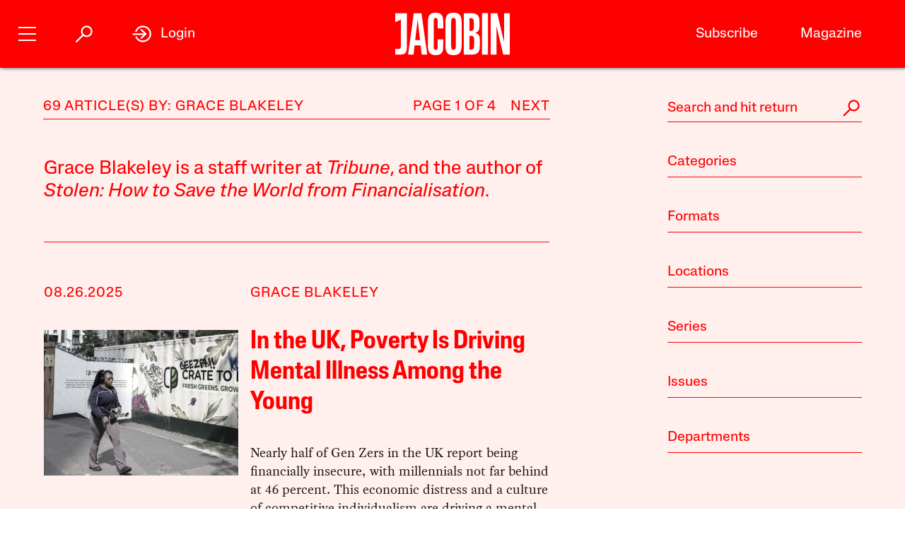

--- FILE ---
content_type: text/html; charset=utf-8
request_url: https://jacobin.com/author/grace-blakeley
body_size: 16686
content:
<!DOCTYPE html><html lang="en-US"><head><meta charset="UTF-8" /><title>Grace Blakeley</title><meta name="description" content="Grace Blakeley is a staff writer at &lt;i&gt;Tribune&lt;/i&gt;, and the author of &lt;i&gt;Stolen: How to Save the World from Financialisation&lt;/i&gt;. " /><meta name="twitter:card" content="summary_large_image" /><meta name="twitter:title" content="Grace Blakeley" /><meta name="twitter:description" content="Grace Blakeley is a staff writer at &lt;i&gt;Tribune&lt;/i&gt;, and the author of &lt;i&gt;Stolen: How to Save the World from Financialisation&lt;/i&gt;. " /><meta name="twitter:image" content="https://jacobin.com/static/img/logo/logo-type.png" /><meta property="og:url" content="https://jacobin.com/author/grace-blakeley" /><meta property="og:type" content="website" /><meta property="og:title" content="Grace Blakeley" /><meta property="og:description" content="Grace Blakeley is a staff writer at &lt;i&gt;Tribune&lt;/i&gt;, and the author of &lt;i&gt;Stolen: How to Save the World from Financialisation&lt;/i&gt;. " /><meta property="og:image" content="https://jacobin.com/static/img/logo/logo-type.png" /><meta name="viewport" content="width=device-width" /><link type="text/css" rel="stylesheet" href="/static/1768582502/css/main.css"></link><script type="text/javascript" src="//geo.cookie-script.com/s/dd3762a1df8013cbdfaf7dc8e7aecf42.js?country=gb&region=eu" charset="UTF-8"></script><script>window.dataLayer = window.dataLayer || [];</script><script>(function(w,d,s,l,i){w[l]=w[l]||[];w[l].push({'gtm.start': new Date().getTime(),event:'gtm.js'});var f=d.getElementsByTagName(s)[0], j=d.createElement(s),dl=l!='dataLayer'?'&l='+l:'';j.async=true;j.src= 'https://www.googletagmanager.com/gtm.js?id='+i+dl;f.parentNode.insertBefore(j,f); })(window,document,'script','dataLayer','GTM-5GCNZ33N');</script><script src="https://www.googletagservices.com/tag/js/gpt.js" async="async"></script><script>var googletag = googletag || {}; googletag.cmd = googletag.cmd || [];</script><script src="https://cdn.fuseplatform.net/publift/tags/2/4027/fuse.js" async></script><link rel="stylesheet" href="https://fonts.googleapis.com/css?family=Space+Mono:400,700&amp;subset=latin-ext" /><link rel="apple-touch-icon" href="/static/apple-touch-icon.png" /><link type="image/png" rel="icon" href="/static/img/logo/logo-favicon.png" /><link type="application/rss+xml" title="Jacobin - Feed" rel="alternate" href="https://jacobin.com/feed/" /></head><body class="si"><header id="site-header" class="si-hr prt-x"><div class="si-hr__container"><div class="si-hr-lo"><a tabindex="1" href="/" class="si-hr-lo__container"><svg xmlns="http://www.w3.org/2000/svg" viewBox="0 0 270.36 100" class="si-hr-lo__image si-hr-lo__image--full"><title>Jacobin Logo</title><path d="m238.94,98.81h-13.55V1.07h3.03c3.61,0,7.21.06,10.8-.04,1.25-.04,1.65.42,1.91,1.54,4.49,19.13,9.01,38.24,13.53,57.36.67,2.84,1.36,5.66,2.32,8.46V1.16h13.38v97.59h-15.34c-5.26-22.16-10.51-44.36-15.78-66.56l-.32.05v66.57h.01Z"></path><path d="m161.69,1.07c3.62,0,6.97-.01,10.31,0,3.85.02,7.71-.18,11.52.15,8.92.77,14.1,5.41,15.03,14.4.67,6.54.53,13.22.11,19.81-.38,5.92-3.36,10.41-9.7,12.2.4.21.59.33.78.39,6.23,1.64,9.54,5.96,9.83,12.11.35,7.86.44,15.78-.18,23.61-.73,9.11-6.45,14.34-15.62,14.86-6.99.4-14.01.21-21.01.31-.86.01-1.1-.35-1.08-1.12.04-1.26,0-2.53,0-3.8V1.07h0Zm13.59,86.09c1.28,0,2.49.06,3.69,0,4.66-.28,6.83-2.1,7.1-6.78.34-5.77.22-11.56.26-17.33,0-.92-.11-1.85-.29-2.75-.54-2.6-1.61-4.93-4.5-5.5-2.02-.4-4.11-.37-6.26-.54v32.92-.02Zm-.04-44.25h2.46c5.38,0,7.37-1.86,7.76-7.21.04-.54.04-1.06.04-1.6,0-3.69.04-7.39,0-11.08-.02-1.6-.06-3.21-.33-4.79-.37-2.2-1.32-4.25-3.62-4.89-1.99-.55-4.14-.55-6.29-.79v30.37h-.01Z"></path><path d="m156.74,50.06c0,9.45.12,18.89-.06,28.33-.07,3.52-.56,7.1-1.44,10.5-1.47,5.65-5.29,9.15-11.07,10.39-4.29.92-8.6.97-12.89.11-7.04-1.39-10.72-6.1-12.03-12.84-.48-2.47-.75-5.02-.76-7.53-.06-19.27-.07-38.56.01-57.83.01-2.99.37-6.04,1.05-8.95,1.72-7.37,6-11.21,13.55-12,3.25-.34,6.65-.33,9.87.16,7.32,1.11,11.48,5.38,12.89,12.94.53,2.76.82,5.6.84,8.41.1,9.45.04,18.88.04,28.33h-.01Zm-24.74-.17c0,9.01-.04,18.01.02,27.02.01,2.18.2,4.39.55,6.53.48,2.82,2.03,3.96,4.89,3.97,2.95,0,4.52-1.15,5.06-3.98.33-1.71.51-3.47.51-5.22.04-18.85.04-37.69,0-56.54,0-1.7-.18-3.41-.49-5.07-.55-3.06-2.04-4.19-5.18-4.17-2.9.02-4.36,1.17-4.84,4.18-.33,2.1-.5,4.25-.51,6.39-.05,8.96-.02,17.92-.02,26.88h.01Z"></path><path d="m43.17,98.81h-12.82c4.5-32.58,8.98-65.08,13.48-97.66h18.1c4.53,32.48,9.07,65.02,13.61,97.64h-13.06c-.28-2.26-.57-4.51-.83-6.76-.53-4.6-1.01-9.19-1.58-13.77-.06-.45-.53-1.22-.81-1.23-4.47-.07-8.93-.05-13.53-.05-.87,7.35-1.71,14.57-2.57,21.84Zm9.86-82.01h-.29c-1.86,15.94-3.72,31.89-5.59,47.93h11.39l-5.5-47.93h-.01Z"></path><path d="m100.33,62.85h12.95c.07.12.16.21.16.28-.16,7.54-.21,15.08-.55,22.61-.13,3.07-1.25,5.99-3.07,8.56-2.04,2.86-4.91,4.4-8.25,5.08-4.19.86-8.41.83-12.61-.07-5.35-1.16-8.86-4.46-10.35-9.62-.87-3.01-1.44-6.21-1.47-9.32-.12-20.25-.15-40.51,0-60.77.02-3.3.71-6.7,1.69-9.85,1.7-5.45,5.71-8.71,11.37-9.37,3.5-.4,7.13-.45,10.6.02,6.58.9,10.5,5.07,11.78,11.98.45,2.43.75,4.91.79,7.38.11,5.68.04,11.38.04,17.21-.45.05-.86.15-1.27.15-3.46,0-6.92-.04-10.38.04-1.15.02-1.5-.33-1.49-1.49.05-5.01.06-10.03,0-15.04-.02-1.65-.17-3.31-.51-4.93-.51-2.4-1.91-3.3-4.47-3.25-2.33.05-3.56.99-3.96,3.45-.33,1.96-.51,3.96-.51,5.95-.04,18.75-.04,37.5,0,56.24,0,2.03.2,4.08.54,6.1.39,2.3,1.52,3.12,3.83,3.21,2.63.11,3.92-.62,4.5-2.96.4-1.64.59-3.36.61-5.05.07-4.91.02-9.84.02-14.75v-1.78h.02Z"></path><path d="m.01,85.6h6.5c5.04,0,6.72-1.67,6.73-6.77.01-11.54,0-23.07,0-34.61v-28.05L0,22.58V1.07h27.39v1.86c0,26.92.02,53.84-.04,80.76,0,2.16-.35,4.36-.84,6.48-.98,4.25-3.8,6.86-7.98,7.81-2.31.53-4.71.78-7.06.87-3.78.13-7.58.04-11.46.04v-13.27h.01Z"></path><path d="m204.89.88h14.04v97.94h-14.04V.88Z"></path></svg><svg viewBox="0 0 80 100" class="si-hr-lo__image si-hr-lo__image--favicon"><title>Jacobin Icon</title><path d="M60.87,67.78V10.39h-15.06l-26.67-.03,.06,23.45,23.08-7.06v38.1c0,7.55-2.59,9.7-9.47,9.7h-13.53v15.9h18.6c15.22,0,23-5.75,23-22.66"></path></svg><svg xmlns="http://www.w3.org/2000/svg" viewBox="0 0 143.54 100.14" class="si-hr-lo__image si-hr-lo__image--av"><title>A/V Icon</title><path d="m1.39,99.57l15.51-37.62m25.3,37.62v-37.62m0,0V.57l-25.3,61.38m25.3,0h-25.3"></path><path d="m92.17.57l-40.8,99"></path><path d="m142.15.57l-40.8,99V.57"></path></svg><h1 class="si-hr-lo__title acc">Jacobin</h1></a></div><ul class="si-hr-lk "><li class="si-hr-lk__item si-hr-lk__item--1"><a href="/subscribe" class="si-hr-lk__link">Subscribe</a></li><li class="si-hr-lk__item si-hr-lk__item--2"><a href="/issue/municipal-socialism" class="si-hr-lk__link">Magazine</a></li><li class="si-hr-lk__item si-hr-lk__item--3"><a href="/donate" class="si-hr-lk__link">Donate</a></li><li class="si-hr-lk__item si-hr-lk__item--4"><a href="http://catalyst-journal.com/" class="si-hr-lk__link">Catalyst</a></li></ul><ul id="site-nav" class="si-hr-nv"><li class="si-hr-nv__item si-hr-nv__item--menu"><div v-on:keyup-13="toggle('menu')" v-bind:class="is_active('menu', 'on')" tabindex="1" role="button" class="si-hr-nv__toggle si-hr-nv__toggle--menu" @click.stop="toggle('menu')"><span class="si-hr-nv__icon si-hr-nv__icon--menu"></span></div></li><li class="si-hr-nv__item si-hr-nv__item--archive"><div v-on:keyup-13="toggle('archive')" v-bind:class="is_active('archive', 'on')" tabindex="1" role="button" class="si-hr-nv__toggle si-hr-nv__toggle--archive" @click.stop="toggle('archive')"><svg xmlns="http://www.w3.org/2000/svg" viewBox="0 0 40 40" class="si-hr-nv__icon si-hr-nv__icon--archive"><title>Search Icon</title><circle r="9.3" cy="15.21" cx="24.79"></circle><line y2="34.6" y1="21.72" x2="5.4" x1="18.28"></line></svg></div></li><li class="si-hr-nv__item si-hr-nv__item--login"><div v-on:keyup-13="toggle('login')" v-bind:class="is_active('login', 'on') || is_active('forgot', 'on')" target="_self" tabindex="1" role="link" class="si-hr-nv__toggle si-hr-nv__toggle--login" @click.stop="toggle('login')"><svg xmlns="http://www.w3.org/2000/svg" viewBox="0 0 40 40" class="si-hr-nv__icon si-hr-nv__icon--login"><title>Login Icon</title><line y2="20.5" y1="20.5" x2="25" x1="2"></line><polyline points="17.41 12.48 25.36 20 17.41 27.52"></polyline><path d="M7.73,26.24a14,14,0,1,0-.51-11.35"></path></svg><p class="si-hr-nv__label">Login</p></div></li><li id="cart" class="si-hr-nv__item si-hr-nv__item--cart"><cart-header backend-cart-number="0"></cart-header></li></ul></div><div id="site-menu"><transition name="fadein"><div v-if="menu_active" v-cloak class="si-hr-mu"><div class="si-hr-mu__container"><div class="si-hr-mu__side"><a tabindex="1" href="/" class="si-hr-mu__homelink"><svg xmlns="http://www.w3.org/2000/svg" viewBox="0 0 19 81" class="si-hr-mu__logo"><title>J</title><path d="M18.29,69.46V.39h-3.15L.71,.35l.06,23.51,7.57-5.03v47.12c0,3.5-1.24,4.63-4.18,4.63H.77v10.06H6.87c8.25,0,11.42-2.94,11.42-11.19"></path></svg></a></div><div class="si-hr-mu__main"><ul class="si-hr-mu__list"><li class="si-hr-mu__item"><a tabindex="1" href="/subscribe" class="si-hr-mu__link">Subscribe</a></li><li class="si-hr-mu__item"><a tabindex="1" href="/store/issues" class="si-hr-mu__link">Back Issues</a></li><li class="si-hr-mu__item"><a tabindex="1" href="/donate" class="si-hr-mu__link">Donate</a></li><li class="si-hr-mu__item"><a tabindex="1" href="/store" class="si-hr-mu__link">Store</a></li></ul><ul class="si-hr-mu__list"><li class="si-hr-mu__item"><a tabindex="1" id="magazine-link" href="/issue/municipal-socialism" class="si-hr-mu__link">Magazine</a></li><li class="si-hr-mu__item"><a tabindex="1" href="/blog" class="si-hr-mu__link">Blog</a></li><li class="si-hr-mu__item"><a tabindex="1" href="http://catalyst-journal.com/" class="si-hr-mu__link">Catalyst</a></li></ul><ul class="si-hr-mu__list"><li class="si-hr-mu__item"><a tabindex="1" href="/about" class="si-hr-mu__link">About</a></li><li class="si-hr-mu__item"><a tabindex="1" href="/contact" class="si-hr-mu__link">Contact Us</a></li><li class="si-hr-mu__item"><a tabindex="1" href="/advertise" class="si-hr-mu__link">Advertise</a></li></ul></div></div></div></transition></div><div id="site-archive"><transition name="fadein"><nav v-if="archive_active" v-cloak class="si-ar"><div class="si-ar__container"><form role="search" method="get" class="si-ar__search" action="/search"><input type="text" tabindex="0" role="searchbox" placeholder="Search and hit return" name="query" class="si-ar__field" /><svg xmlns="http://www.w3.org/2000/svg" viewBox="0 0 40 40" class="si-ar__icon"><title>Search Icon</title><circle r="9.3" cy="15.21" cx="24.79"></circle><line y2="34.6" y1="21.72" x2="5.4" x1="18.28"></line></svg></form></div></nav></transition></div><div v-cloak id="site-login" data-nosnippet><form-login bl="si-hr-ln" :show-form="login_active" :redirect="false" :open-athens="true"></form-login></div></header><main id="archive" class="ar"><div class="ar__container"><section class="ar-mn"><header class="ar-mn__header"><h1 class="ar-mn__heading">69 Article(s) by: Grace Blakeley</h1><p class="ar-mn__pagination"><span class="ar-mn__page">Page 1 of 4</span><a href="/author/grace-blakeley?page=2" class="ar-mn__direction ar-mn__direction--next">Next</a></p></header><div class="ar-mn__articles"><p class="ar-mn__desc">Grace Blakeley is a staff writer at <i>Tribune</i>, and the author of <i>Stolen: How to Save the World from Financialisation</i>. </p><article class="ar-mn__article"><div class="ar-mn__meta"><time datetime="2025-08-26T13:41:30" class="ar-mn__date">08.26.2025</time><ul class="ar-mn__authors"><li class="ar-mn__author"><a href="/author/grace-blakeley">Grace Blakeley</a></li></ul></div><div class="ar-mn__main"><a href="/2025/08/uk-poverty-mental-illness-young" class="ar-mn__frame"><img src="https://images.jacobinmag.com/wp-content/uploads/2025/08/26132718/GettyImages-2229004355-420x315.jpg" class="ar-mn__image" /></a><div class="ar-mn__content"><h1 class="ar-mn__title"><a href="/2025/08/uk-poverty-mental-illness-young">In the UK, Poverty Is Driving Mental Illness Among the Young</a></h1><p class="ar-mn__summary">Nearly half of Gen Zers in the UK report being financially insecure, with millennials not far behind at 46 percent. This economic distress and a culture of competitive individualism are driving a mental health crisis among the country’s young people.</p></div></div><footer class="ar-mn__footer"><h2 class="ar-mn__label">Tags</h2><ul class="ar-mn__tags"><dd class="ar-mn__tag"><a href="/tag/housing-crisis">Housing Crisis</a></dd><dd class="ar-mn__tag"><a href="/tag/margaret-thatcher">Margaret Thatcher</a></dd><dd class="ar-mn__tag"><a href="/tag/mental-health">Mental Health</a></dd><dd class="ar-mn__tag"><a href="/tag/neoliberalism">neoliberalism</a></dd><dd class="ar-mn__tag"><a href="/tag/poverty">Poverty</a></dd></ul></footer></article><article class="ar-mn__article"><div class="ar-mn__meta"><time datetime="2025-05-07T11:26:17" class="ar-mn__date">05.07.2025</time><ul class="ar-mn__authors"><li class="ar-mn__author"><a href="/author/grace-blakeley">Grace Blakeley</a></li></ul></div><div class="ar-mn__main"><a href="/2025/05/us-foreign-policy-sanctions-weapon" class="ar-mn__frame"><img src="https://images.jacobinmag.com/wp-content/uploads/2025/05/07112250/GettyImages-1231219378-420x315.jpg" class="ar-mn__image" /></a><div class="ar-mn__content"><h1 class="ar-mn__title"><a href="/2025/05/us-foreign-policy-sanctions-weapon">The United States Has Overused Its Sanctions Weapon</a></h1><p class="ar-mn__summary">Sanctions used to be deployed as a slap on the wrist for foreign leaders, but over the past several decades they have become a central weapon of US foreign policy. Excessive use of sanctions may have begun to undermine US global hegemony.</p></div></div><footer class="ar-mn__footer"><h2 class="ar-mn__label">Tags</h2><ul class="ar-mn__tags"><dd class="ar-mn__tag"><a href="/tag/currency">Currency</a></dd><dd class="ar-mn__tag"><a href="/tag/fossil-fuel-industry">Fossil Fuel Industry</a></dd><dd class="ar-mn__tag"><a href="/tag/trade-war">trade war</a></dd><dd class="ar-mn__tag"><a href="/tag/us-foreign-policy">US Foreign Policy</a></dd></ul></footer></article><article class="ar-mn__article"><div class="ar-mn__meta"><time datetime="2025-03-06T09:03:10" class="ar-mn__date">03.06.2025</time><ul class="ar-mn__authors"><li class="ar-mn__author"><a href="/author/grace-blakeley">Grace Blakeley</a></li></ul></div><div class="ar-mn__main"><a href="/2025/03/die-linke-resurgence-germany-left" class="ar-mn__frame"><img src="https://images.jacobinmag.com/wp-content/uploads/2025/03/06085807/GettyImages-2200569428-420x315.jpg" class="ar-mn__image" /></a><div class="ar-mn__content"><h1 class="ar-mn__title"><a href="/2025/03/die-linke-resurgence-germany-left">Inside Die Linke’s Resurgence</a></h1><p class="ar-mn__summary">After years of decline and internal strife, Germany’s left-wing party is finding new life. Grace Blakeley talks to the organizers behind Die Linke’s surprising growth.</p></div></div><footer class="ar-mn__footer"><h2 class="ar-mn__label">Tags</h2><ul class="ar-mn__tags"><dd class="ar-mn__tag"><a href="/tag/berlin">Berlin</a></dd><dd class="ar-mn__tag"><a href="/tag/community-organizing">Community Organizing</a></dd><dd class="ar-mn__tag"><a href="/tag/die-linke">Die Linke</a></dd><dd class="ar-mn__tag"><a href="/tag/left-parties">Left Parties</a></dd></ul></footer></article><article class="ar-mn__article"><div class="ar-mn__meta"><time datetime="2025-03-03T10:13:28" class="ar-mn__date">03.03.2025</time><ul class="ar-mn__authors"><li class="ar-mn__author"><a href="/author/grace-blakeley">Grace Blakeley</a></li></ul></div><div class="ar-mn__main"><a href="/2025/03/democratize-finance-neoliberalism-market-capitalism" class="ar-mn__frame"><img src="https://images.jacobinmag.com/wp-content/uploads/2025/03/03100854/GettyImages-1471909457-420x315.jpg" class="ar-mn__image" /></a><div class="ar-mn__content"><h1 class="ar-mn__title"><a href="/2025/03/democratize-finance-neoliberalism-market-capitalism">For a Democratic Society, Democratize Finance</a></h1><p class="ar-mn__summary">The immense power financial institutions wield over most aspects of our lives makes a mockery of democracy. To build a truly democratic society, we need to democratize finance.</p></div></div><footer class="ar-mn__footer"><h2 class="ar-mn__label">Tags</h2><ul class="ar-mn__tags"><dd class="ar-mn__tag"><a href="/tag/democracy">Democracy</a></dd><dd class="ar-mn__tag"><a href="/tag/finance-capitalism">Finance Capitalism</a></dd><dd class="ar-mn__tag"><a href="/tag/finance-industry">Finance Industry</a></dd><dd class="ar-mn__tag"><a href="/tag/neoliberalism">neoliberalism</a></dd><dd class="ar-mn__tag"><a href="/tag/oligarchy">Oligarchy</a></dd></ul></footer></article><article class="ar-mn__article"><div class="ar-mn__meta"><time datetime="2025-02-03T09:12:49" class="ar-mn__date">02.03.2025</time><ul class="ar-mn__authors"><li class="ar-mn__author"><a href="/author/grace-blakeley">Grace Blakeley</a></li></ul></div><div class="ar-mn__main"><a href="/2025/02/li-andersson-finland-left-alliance" class="ar-mn__frame"><img src="https://images.jacobinmag.com/wp-content/uploads/2025/02/02132357/GettyImages-1960874323-420x315.jpg" class="ar-mn__image" /></a><div class="ar-mn__content"><h1 class="ar-mn__title"><a href="/2025/02/li-andersson-finland-left-alliance">Finland’s Left Is Battling the Far Right</a></h1><p class="ar-mn__summary">Finland’s Left Alliance is uniting a left coalition to deliver a rebuttal to right-wing austerity. Former leader Li Andersson outlines a winning playbook that combines environmental priorities with robust workers’ rights.</p></div></div><footer class="ar-mn__footer"><h2 class="ar-mn__label">Tags</h2><ul class="ar-mn__tags"><dd class="ar-mn__tag"><a href="/tag/climate-policy">Climate Policy</a></dd><dd class="ar-mn__tag"><a href="/tag/european-union">European Union</a></dd><dd class="ar-mn__tag"><a href="/tag/far-right">Far Right</a></dd><dd class="ar-mn__tag"><a href="/tag/nordic-model">Nordic model</a></dd><dd class="ar-mn__tag"><a href="/tag/trade-unions">Trade Unions</a></dd></ul></footer></article><article class="ar-mn__article"><div class="ar-mn__meta"><time datetime="2024-12-16T11:00:31" class="ar-mn__date">12.16.2024</time><ul class="ar-mn__authors"><li class="ar-mn__author"><a href="/author/grace-blakeley">Grace Blakeley</a></li></ul></div><div class="ar-mn__main"><a href="/2024/12/neoliberalism-freedom-capitalism-finance-planning" class="ar-mn__frame"><img src="https://images.jacobinmag.com/wp-content/uploads/2024/12/16112508/GettyImages-1272412105-modified-1-420x315.png" class="ar-mn__image" /></a><div class="ar-mn__content"><h1 class="ar-mn__title"><a href="/2024/12/neoliberalism-freedom-capitalism-finance-planning">Neoliberalism’s Hollow Promise of Freedom</a></h1><p class="ar-mn__summary">Neoliberalism often presents itself as a victory for individual autonomy. In an interview, Grace Blakeley explains the hollowness of this claim — and why the Left needs to offer its own, better vision of human freedom.</p></div></div><footer class="ar-mn__footer"><h2 class="ar-mn__label">Tags</h2><ul class="ar-mn__tags"><dd class="ar-mn__tag"><a href="/tag/collectivization">Collectivization</a></dd><dd class="ar-mn__tag"><a href="/tag/finance-capitalism">Finance Capitalism</a></dd><dd class="ar-mn__tag"><a href="/tag/free-market">Free Market</a></dd><dd class="ar-mn__tag"><a href="/tag/freedom">Freedom</a></dd><dd class="ar-mn__tag"><a href="/tag/movement-building">Movement Building</a></dd><dd class="ar-mn__tag"><a href="/tag/neoliberalism">neoliberalism</a></dd><dd class="ar-mn__tag"><a href="/tag/socialism">Socialism</a></dd></ul></footer></article><article class="ar-mn__article"><div class="ar-mn__meta"><time datetime="2024-12-10T13:51:57" class="ar-mn__date">12.10.2024</time><ul class="ar-mn__authors"><li class="ar-mn__author"><a href="/author/grace-blakeley">Grace Blakeley</a></li></ul></div><div class="ar-mn__main"><a href="/2024/12/climate-apartheid-inequality-poverty-migration" class="ar-mn__frame"><img src="https://images.jacobinmag.com/wp-content/uploads/2024/12/10131431/GettyImages-2188424148-420x315.jpg" class="ar-mn__image" /></a><div class="ar-mn__content"><h1 class="ar-mn__title"><a href="/2024/12/climate-apartheid-inequality-poverty-migration">Climate Apartheid</a></h1><p class="ar-mn__summary">When the wealthy are able to insulate themselves from the worst effects of climate breakdown, the poor are forced to bear the costs of a crisis they did not cause.</p></div></div><footer class="ar-mn__footer"><h2 class="ar-mn__label">Tags</h2><ul class="ar-mn__tags"><dd class="ar-mn__tag"><a href="/tag/apartheid">Apartheid</a></dd><dd class="ar-mn__tag"><a href="/tag/climate-change">climate change</a></dd><dd class="ar-mn__tag"><a href="/tag/colonialism">Colonialism</a></dd><dd class="ar-mn__tag"><a href="/tag/imperialism">Imperialism</a></dd><dd class="ar-mn__tag"><a href="/tag/poverty">Poverty</a></dd></ul></footer></article><article class="ar-mn__article"><div class="ar-mn__meta"><time datetime="2024-08-29T09:16:24" class="ar-mn__date">08.29.2024</time><ul class="ar-mn__authors"><li class="ar-mn__author"><a href="/author/grace-blakeley">Grace Blakeley</a></li></ul></div><div class="ar-mn__main"><a href="/2024/08/austerity-labour-keir-starmer-economy" class="ar-mn__frame"><img src="https://images.jacobinmag.com/wp-content/uploads/2024/08/29075118/GettyImages-2162755134-420x315.jpg" class="ar-mn__image" /></a><div class="ar-mn__content"><h1 class="ar-mn__title"><a href="/2024/08/austerity-labour-keir-starmer-economy">Austerity Is a Choice</a></h1><p class="ar-mn__summary">Despite what new Labour prime minister Keir Starmer says, there’s nothing inevitable about another round of austerity — it is a deliberate decision to avoid confronting the powerful and presenting a real alternative for working-class people.</p></div></div><footer class="ar-mn__footer"><h2 class="ar-mn__label">Tags</h2><ul class="ar-mn__tags"><dd class="ar-mn__tag"><a href="/tag/globalization">Globalization</a></dd><dd class="ar-mn__tag"><a href="/tag/keir-starmer">Keir Starmer</a></dd><dd class="ar-mn__tag"><a href="/tag/uk-labour-party">UK Labour Party</a></dd></ul></footer></article><article class="ar-mn__article"><div class="ar-mn__meta"><time datetime="2024-07-31T09:00:16" class="ar-mn__date">07.31.2024</time><ul class="ar-mn__authors"><li class="ar-mn__author"><a href="/author/grace-blakeley">Grace Blakeley</a></li></ul></div><div class="ar-mn__main"><a href="/2024/07/reeves-uk-labour-austerity-economy" class="ar-mn__frame"><img src="https://images.jacobinmag.com/wp-content/uploads/2024/07/30150329/GettyImages-2160533223-420x315.jpg" class="ar-mn__image" /></a><div class="ar-mn__content"><h1 class="ar-mn__title"><a href="/2024/07/reeves-uk-labour-austerity-economy">The Labour Party Is Promising More Misguided Austerity</a></h1><p class="ar-mn__summary">The Labour Party’s chancellor of the exchequer, Rachel Reeves, is arguing for austerity on the grounds that the government is broke. In fact, the UK’s economic woes are due in large part to a decade-plus of insufficient public investment.</p></div></div><footer class="ar-mn__footer"><h2 class="ar-mn__label">Tags</h2><ul class="ar-mn__tags"><dd class="ar-mn__tag"><a href="/tag/economic-planning">Economic Planning</a></dd><dd class="ar-mn__tag"><a href="/tag/economic-policy">Economic Policy</a></dd><dd class="ar-mn__tag"><a href="/tag/inflation">Inflation</a></dd><dd class="ar-mn__tag"><a href="/tag/neoliberalism">neoliberalism</a></dd><dd class="ar-mn__tag"><a href="/tag/uk-labour-party">UK Labour Party</a></dd></ul></footer></article><article class="ar-mn__article"><div class="ar-mn__meta"><time datetime="2024-05-31T08:22:43" class="ar-mn__date">05.31.2024</time><ul class="ar-mn__authors"><li class="ar-mn__author"><a href="/author/grace-blakeley">Grace Blakeley</a></li></ul></div><div class="ar-mn__main"><a href="/2024/05/uk-labour-austerity-ifs-obr-reeves" class="ar-mn__frame"><img src="https://images.jacobinmag.com/wp-content/uploads/2024/05/30183759/GettyImages-2154520889-420x315.jpg" class="ar-mn__image" /></a><div class="ar-mn__content"><h1 class="ar-mn__title"><a href="/2024/05/uk-labour-austerity-ifs-obr-reeves">The Labour Party Is Committing Itself to Austerity</a></h1><p class="ar-mn__summary">In the UK, Labour has committed itself to balancing the books and pledged not to raise taxes on big business or the wealthy if and when it forms a government. If a Labour government abides by these pledges, it will mean reimposing austerity.</p></div></div><footer class="ar-mn__footer"><h2 class="ar-mn__label">Tags</h2><ul class="ar-mn__tags"><dd class="ar-mn__tag"><a href="/tag/austerity">Austerity</a></dd><dd class="ar-mn__tag"><a href="/tag/economic-policy">Economic Policy</a></dd><dd class="ar-mn__tag"><a href="/tag/labour-party">Labour Party</a></dd></ul></footer></article><article class="ar-mn__article"><div class="ar-mn__meta"><time datetime="2024-03-12T12:25:20" class="ar-mn__date">03.12.2024</time><ul class="ar-mn__authors"><li class="ar-mn__author"><a href="/author/grace-blakeley">Grace Blakeley</a></li></ul></div><div class="ar-mn__main"><a href="/2024/03/neoliberalism-markets-planning-vulture-capitalism" class="ar-mn__frame"><img src="https://images.jacobinmag.com/wp-content/uploads/2024/03/12120642/GettyImages-633145798-420x315.jpg" class="ar-mn__image" /></a><div class="ar-mn__content"><h1 class="ar-mn__title"><a href="/2024/03/neoliberalism-markets-planning-vulture-capitalism">Capitalist Markets Aren’t “Free.” They’re Planned for Profit.</a></h1><p class="ar-mn__summary">Neoliberalism was never about shrinking the state to unfetter markets and enhance human freedom. In her new book, <cite>Vulture Capitalism</cite>, Grace Blakeley argues that neoliberalism has always sought to wield state power to maximize profits for the rich.</p></div></div><footer class="ar-mn__footer"><h2 class="ar-mn__label">Tags</h2><ul class="ar-mn__tags"><dd class="ar-mn__tag"><a href="/tag/capitalism">capitalism</a></dd><dd class="ar-mn__tag"><a href="/tag/economic-planning">Economic Planning</a></dd><dd class="ar-mn__tag"><a href="/tag/finance-capitalism">Finance Capitalism</a></dd><dd class="ar-mn__tag"><a href="/tag/free-market">Free Market</a></dd><dd class="ar-mn__tag"><a href="/tag/neoliberalism">neoliberalism</a></dd></ul></footer></article><article class="ar-mn__article"><div class="ar-mn__meta"><time datetime="2024-03-04T11:09:21" class="ar-mn__date">03.04.2024</time><ul class="ar-mn__authors"><li class="ar-mn__author"><a href="/author/grace-blakeley">Grace Blakeley</a></li></ul></div><div class="ar-mn__main"><a href="/2024/03/keir-starmer-market-private-housing" class="ar-mn__frame"><img src="https://images.jacobinmag.com/wp-content/uploads/2024/03/04110007/GettyImages-1232619402-420x315.jpg" class="ar-mn__image" /></a><div class="ar-mn__content"><h1 class="ar-mn__title"><a href="/2024/03/keir-starmer-market-private-housing">Keir Starmer’s Market Solutions for Housing Won’t Work</a></h1><p class="ar-mn__summary">Fixing Britain’s housing crisis requires rebuilding the country’s publicly owned housing system — the opposite of the private developer–centered approach recently announced by Keir Starmer.</p></div></div><footer class="ar-mn__footer"><h2 class="ar-mn__label">Tags</h2><ul class="ar-mn__tags"><dd class="ar-mn__tag"><a href="/tag/affordable-housing">Affordable Housing</a></dd><dd class="ar-mn__tag"><a href="/tag/housing-crisis">Housing Crisis</a></dd><dd class="ar-mn__tag"><a href="/tag/keir-starmer">Keir Starmer</a></dd><dd class="ar-mn__tag"><a href="/tag/public-housing">Public Housing</a></dd><dd class="ar-mn__tag"><a href="/tag/uk-labour-party">UK Labour Party</a></dd></ul></footer></article><article class="ar-mn__article"><div class="ar-mn__meta"><time datetime="2024-02-17T08:54:33" class="ar-mn__date">02.17.2024</time><ul class="ar-mn__authors"><li class="ar-mn__author"><a href="/author/grace-blakeley">Grace Blakeley</a></li></ul></div><div class="ar-mn__main"><a href="/2024/02/recession-uk-austerity-starmer-climate" class="ar-mn__frame"><img src="https://images.jacobinmag.com/wp-content/uploads/2024/02/16112100/GettyImages-1464800875-420x315.jpg" class="ar-mn__image" /></a><div class="ar-mn__content"><h1 class="ar-mn__title"><a href="/2024/02/recession-uk-austerity-starmer-climate">The UK’s Economy Is Awful Because of Permanent Austerity</a></h1><p class="ar-mn__summary">This week the UK was officially declared to be in a recession. The economy is suffering from a long-term refusal by the government to increase public investment — helping make Britain one of the worst economic performers among rich countries.</p></div></div><footer class="ar-mn__footer"><h2 class="ar-mn__label">Tags</h2><ul class="ar-mn__tags"><dd class="ar-mn__tag"><a href="/tag/austerity">Austerity</a></dd><dd class="ar-mn__tag"><a href="/tag/climate-change">climate change</a></dd><dd class="ar-mn__tag"><a href="/tag/investment-patterns">Investment Patterns</a></dd><dd class="ar-mn__tag"><a href="/tag/keir-starmer">Keir Starmer</a></dd></ul></footer></article><article class="ar-mn__article"><div class="ar-mn__meta"><time datetime="2024-02-12T08:38:24" class="ar-mn__date">02.12.2024</time><ul class="ar-mn__authors"><li class="ar-mn__author"><a href="/author/grace-blakeley">Grace Blakeley</a></li></ul></div><div class="ar-mn__main"><a href="/2024/02/keir-starmer-austerity-climate-labour" class="ar-mn__frame"><img src="https://images.jacobinmag.com/wp-content/uploads/2024/02/11165508/GettyImages-1230512632-420x315.jpg" class="ar-mn__image" /></a><div class="ar-mn__content"><h1 class="ar-mn__title"><a href="/2024/02/keir-starmer-austerity-climate-labour">Keir Starmer Has No Real Climate Plan</a></h1><p class="ar-mn__summary">After scrapping its pledge to invest £28 billion in green energy, Keir Starmer’s Labour Party has no real climate policy — just platitudes about shrinking the deficit and promoting economic growth.</p></div></div><footer class="ar-mn__footer"><h2 class="ar-mn__label">Tags</h2><ul class="ar-mn__tags"><dd class="ar-mn__tag"><a href="/tag/climate-policy">Climate Policy</a></dd><dd class="ar-mn__tag"><a href="/tag/keir-starmer">Keir Starmer</a></dd><dd class="ar-mn__tag"><a href="/tag/labour-party">Labour Party</a></dd><dd class="ar-mn__tag"><a href="/tag/tony-blair">Tony Blair</a></dd></ul></footer></article><article class="ar-mn__article"><div class="ar-mn__meta"><time datetime="2023-12-07T08:11:47" class="ar-mn__date">12.07.2023</time><ul class="ar-mn__authors"><li class="ar-mn__author"><a href="/author/grace-blakeley">Grace Blakeley</a></li></ul></div><div class="ar-mn__main"><a href="/2023/12/germany-eu-fiscal-discipline-public-investment" class="ar-mn__frame"><img src="https://images.jacobinmag.com/wp-content/uploads/2023/12/06131149/GettyImages-1492967900-420x315.jpg" class="ar-mn__image" /></a><div class="ar-mn__content"><h1 class="ar-mn__title"><a href="/2023/12/germany-eu-fiscal-discipline-public-investment">Germany’s Commitment to “Fiscal Discipline” Is Disastrous for Europe and the Planet</a></h1><p class="ar-mn__summary">Germany is blocking billions of euros in investment domestically and across the EU because of the country’s commitment to low budget deficits. This “fiscal discipline” is undermining economic growth and decarbonization goals across the continent.</p></div></div><footer class="ar-mn__footer"><h2 class="ar-mn__label">Tags</h2><ul class="ar-mn__tags"><dd class="ar-mn__tag"><a href="/tag/european-union">European Union</a></dd><dd class="ar-mn__tag"><a href="/tag/fiscal-conservatism">Fiscal Conservatism</a></dd><dd class="ar-mn__tag"><a href="/tag/national-debt">National Debt</a></dd></ul></footer></article><article class="ar-mn__article"><div class="ar-mn__meta"><time datetime="2023-11-27T12:45:29" class="ar-mn__date">11.27.2023</time><ul class="ar-mn__authors"><li class="ar-mn__author"><a href="/author/grace-blakeley">Grace Blakeley</a></li></ul></div><div class="ar-mn__main"><a href="/2023/11/honduras-international-law-isds-thiel-prospera-free-market-neocolonialism" class="ar-mn__frame"><img src="https://images.jacobinmag.com/wp-content/uploads/2023/11/27124343/GettyImages-1692557323-420x315.jpg" class="ar-mn__image" /></a><div class="ar-mn__content"><h1 class="ar-mn__title"><a href="/2023/11/honduras-international-law-isds-thiel-prospera-free-market-neocolonialism">Billionaires Are Suing the Honduran Government for Blocking Their Profit-Making Scheme</a></h1><p class="ar-mn__summary">US billionaires are trying to establish a libertarian city-state in Honduras to evade democratic constraints. As progressive president Xiomara Castro resists their efforts, the Peter Thiel–backed firm Próspera is suing the country for constraining its profits.</p></div></div><footer class="ar-mn__footer"><h2 class="ar-mn__label">Tags</h2><ul class="ar-mn__tags"><dd class="ar-mn__tag"><a href="/tag/billionaires">billionaires</a></dd><dd class="ar-mn__tag"><a href="/tag/corporate-tax">Corporate Tax</a></dd><dd class="ar-mn__tag"><a href="/tag/neocolonialism">neocolonialism</a></dd><dd class="ar-mn__tag"><a href="/tag/peter-thiel">Peter Thiel</a></dd><dd class="ar-mn__tag"><a href="/tag/regulations">Regulations</a></dd><dd class="ar-mn__tag"><a href="/tag/tax-havens">Tax Havens</a></dd></ul></footer></article><article class="ar-mn__article"><div class="ar-mn__meta"><time datetime="2023-11-15T08:33:41" class="ar-mn__date">11.15.2023</time><ul class="ar-mn__authors"><li class="ar-mn__author"><a href="/author/grace-blakeley">Grace Blakeley</a></li></ul></div><div class="ar-mn__main"><a href="/2023/11/david-cameron-foreign-secretary-austerity-greensill-scandal" class="ar-mn__frame"><img src="https://images.jacobinmag.com/wp-content/uploads/2023/11/14112527/GettyImages-1781819836-420x315.jpg" class="ar-mn__image" /></a><div class="ar-mn__content"><h1 class="ar-mn__title"><a href="/2023/11/david-cameron-foreign-secretary-austerity-greensill-scandal">Unfortunately, David Cameron Is Back in British Government</a></h1><p class="ar-mn__summary">As UK prime minister, David Cameron unleashed disastrous austerity policies, and his subsequent career in the private sector was plagued by scandal in his dealings with the state. Now he has a cabinet position: yet another example of the elite failing up.</p></div></div><footer class="ar-mn__footer"><h2 class="ar-mn__label">Tags</h2><ul class="ar-mn__tags"><dd class="ar-mn__tag"><a href="/tag/austerity">Austerity</a></dd><dd class="ar-mn__tag"><a href="/tag/david-cameron">David Cameron</a></dd><dd class="ar-mn__tag"><a href="/tag/elites">Elites</a></dd><dd class="ar-mn__tag"><a href="/tag/uk-conservative-party">UK Conservative Party</a></dd></ul></footer></article><article class="ar-mn__article"><div class="ar-mn__meta"><time datetime="2023-10-20T08:53:19" class="ar-mn__date">10.20.2023</time><ul class="ar-mn__authors"><li class="ar-mn__author"><a href="/author/grace-blakeley">Grace Blakeley</a></li></ul></div><div class="ar-mn__main"><a href="/2023/10/workers-around-the-world-can-stand-up-for-palestinians" class="ar-mn__frame"><img src="https://images.jacobinmag.com/wp-content/uploads/2023/10/20085259/GettyImages-1720374329-420x315.jpg" class="ar-mn__image" /></a><div class="ar-mn__content"><h1 class="ar-mn__title"><a href="/2023/10/workers-around-the-world-can-stand-up-for-palestinians">Workers Around the World Can Stand Up for Palestinians</a></h1><p class="ar-mn__summary">In recent days, Palestinian trade unions have called on workers across the world to demand an “end to all forms of complicity with Israel’s crimes.” Trade unionists in the UK, the US, and elsewhere should meet their call.</p></div></div><footer class="ar-mn__footer"><h2 class="ar-mn__label">Tags</h2><ul class="ar-mn__tags"><dd class="ar-mn__tag"><a href="/tag/apartheid">Apartheid</a></dd><dd class="ar-mn__tag"><a href="/tag/gaza">Gaza</a></dd><dd class="ar-mn__tag"><a href="/tag/internationalism">Internationalism</a></dd><dd class="ar-mn__tag"><a href="/tag/palestine">Palestine</a></dd><dd class="ar-mn__tag"><a href="/tag/solidarity">Solidarity</a></dd></ul></footer></article><article class="ar-mn__article"><div class="ar-mn__meta"><time datetime="2023-09-03T08:33:12" class="ar-mn__date">09.03.2023</time><ul class="ar-mn__authors"><li class="ar-mn__author"><a href="/author/grace-blakeley">Grace Blakeley</a></li></ul></div><div class="ar-mn__main"><a href="/2023/09/keir-starmer-rachel-reeves-uk-austerity-inflation-inequality" class="ar-mn__frame"><img src="https://images.jacobinmag.com/wp-content/uploads/2023/09/02142520/GettyImages-1253307548-420x315.jpg" class="ar-mn__image" /></a><div class="ar-mn__content"><h1 class="ar-mn__title"><a href="/2023/09/keir-starmer-rachel-reeves-uk-austerity-inflation-inequality">Keir Starmer’s Labour Party Is Opting for Austerity</a></h1><p class="ar-mn__summary">The only way to curb the current inflation in the UK without imposing unbearable costs on workers is to tax corporate profits and wealth and incomes derived from those profits. Keir Starmer’s Labour Party refuses to do so.</p></div></div><footer class="ar-mn__footer"><h2 class="ar-mn__label">Tags</h2><ul class="ar-mn__tags"><dd class="ar-mn__tag"><a href="/tag/inflation">Inflation</a></dd><dd class="ar-mn__tag"><a href="/tag/keir-starmer">Keir Starmer</a></dd><dd class="ar-mn__tag"><a href="/tag/labour-party">Labour Party</a></dd></ul></footer></article><article class="ar-mn__article"><div class="ar-mn__meta"><time datetime="2023-08-09T08:36:53" class="ar-mn__date">08.09.2023</time><ul class="ar-mn__authors"><li class="ar-mn__author"><a href="/author/grace-blakeley">Grace Blakeley</a></li></ul></div><div class="ar-mn__main"><a href="/2023/08/uk-national-health-service-austerity-privatization-neoliberalism" class="ar-mn__frame"><img src="https://images.jacobinmag.com/wp-content/uploads/2023/08/07152352/GettyImages-1376002909-420x315.jpg" class="ar-mn__image" /></a><div class="ar-mn__content"><h1 class="ar-mn__title"><a href="/2023/08/uk-national-health-service-austerity-privatization-neoliberalism">Austerity Is Part of a Plan to Privatize the NHS</a></h1><p class="ar-mn__summary">Decades of austerity have undermined Britain’s National Health Service, leading to staffing shortages and longer wait times. It’s a pretext for handing off more and more of the system to profiteering corporations.</p></div></div><footer class="ar-mn__footer"><h2 class="ar-mn__label">Tags</h2><ul class="ar-mn__tags"><dd class="ar-mn__tag"><a href="/tag/austerity">Austerity</a></dd><dd class="ar-mn__tag"><a href="/tag/national-health-service">National Health Service</a></dd><dd class="ar-mn__tag"><a href="/tag/neoliberalism">neoliberalism</a></dd><dd class="ar-mn__tag"><a href="/tag/public-sector">Public Sector</a></dd></ul></footer></article></div></section><nav id="archive-navigation" class="ar-nv"><form role="search" method="get" class="ar-nv__search" action="/search"><input type="text" tabindex="0" role="searchbox" placeholder="Search and hit return" name="query" class="ar-nv__field" /><svg xmlns="http://www.w3.org/2000/svg" viewBox="0 0 40 40" class="ar-nv__icon"><title>Search Icon</title><circle r="9.3" cy="15.21" cx="24.79"></circle><line y2="34.6" y1="21.72" x2="5.4" x1="18.28"></line></svg></form><div class="ar-nv__taxonomies"><div class="ar-nv__taxonomy"><h2 tabindex="0" role="button" class="ar-nv__subheading" @click.stop="toggle('category')"><div v-bind:class="activate_class('category', 'ar-nv__enter--act')" class="ar-nv__enter">Categories</div><div v-bind:class="activate_class('category', 'ar-nv__exit--act')" class="ar-nv__exit"><svg xmlns="http://www.w3.org/2000/svg" viewBox="0 0 50 50" class="ar-nv__del"><title>Remove Icon</title><line y2="42.83" y1="7.17" x2="42.83" x1="7.17"></line><line y2="42.83" y1="7.17" x2="7.17" x1="42.83"></line></svg></div></h2><div v-bind:class="activate_class('category', 'ar-nv__options--act')" class="ar-nv__options"><ul class="ar-nv__list"><li class="ar-nv__item"><a href="/category/art">Art</a></li><li class="ar-nv__item"><a href="/category/austerity">Austerity</a></li><li class="ar-nv__item"><a href="/category/books">Books</a></li><li class="ar-nv__item"><a href="/category/borders">Borders and Immigration</a></li><li class="ar-nv__item"><a href="/category/capital">Capital</a></li><li class="ar-nv__item"><a href="/category/cities">Cities</a></li><li class="ar-nv__item"><a href="/category/commodification">Commodification</a></li><li class="ar-nv__item"><a href="/category/conjectures">Conjectures</a></li><li class="ar-nv__item"><a href="/category/conservatism">Conservatism</a></li><li class="ar-nv__item"><a href="/category/crisis">Crisis</a></li><li class="ar-nv__item"><a href="/category/culture">Culture</a></li><li class="ar-nv__item"><a href="/category/debt">Debt</a></li><li class="ar-nv__item"><a href="/category/development">Development</a></li><li class="ar-nv__item"><a href="/category/economic-thought">Economic Science</a></li><li class="ar-nv__item"><a href="/category/economy">Economy</a></li><li class="ar-nv__item"><a href="/category/education">Education</a></li><li class="ar-nv__item"><a href="/category/environment">Environment</a></li><li class="ar-nv__item"><a href="/category/feminism">Feminism</a></li><li class="ar-nv__item"><a href="/category/film">Film and TV</a></li><li class="ar-nv__item"><a href="/category/food">Food</a></li><li class="ar-nv__item"><a href="/category/youth-social">Generational War</a></li><li class="ar-nv__item"><a href="/category/health">Health</a></li><li class="ar-nv__item"><a href="/category/history">History</a></li><li class="ar-nv__item"><a href="/category/ideas">Ideas</a></li><li class="ar-nv__item"><a href="/category/ideology">Ideology</a></li><li class="ar-nv__item"><a href="/category/inequality">Inequality</a></li><li class="ar-nv__item"><a href="/category/law">Law</a></li><li class="ar-nv__item"><a href="/category/lgbtq">LGBTQ</a></li><li class="ar-nv__item"><a href="/category/liberalism">Liberalism</a></li><li class="ar-nv__item"><a href="/category/literature">Literature</a></li><li class="ar-nv__item"><a href="/category/media">Media</a></li><li class="ar-nv__item"><a href="/category/music">Music</a></li><li class="ar-nv__item"><a href="/category/electoral-politics">Electoral Politics</a></li><li class="ar-nv__item"><a href="/category/police-repression">Policing and Repression</a></li><li class="ar-nv__item"><a href="/category/policy">Policy</a></li><li class="ar-nv__item"><a href="/category/politics">Politics</a></li><li class="ar-nv__item"><a href="/category/prisons">Prisons</a></li><li class="ar-nv__item"><a href="/category/race">Race</a></li><li class="ar-nv__item"><a href="/category/religion">Religion</a></li><li class="ar-nv__item"><a href="/category/rich">Rich People</a></li><li class="ar-nv__item"><a href="/category/science-technology">Science and Technology</a></li><li class="ar-nv__item"><a href="/category/society">Society</a></li><li class="ar-nv__item"><a href="/category/sports">Sports</a></li><li class="ar-nv__item"><a href="/category/state">State</a></li><li class="ar-nv__item"><a href="/category/strategy">Strategy</a></li><li class="ar-nv__item"><a href="/category/theory">Theory</a></li><li class="ar-nv__item"><a href="/category/organized-labor">Unions</a></li><li class="ar-nv__item"><a href="/category/labor">Wages, Productivity, and Unemployment</a></li><li class="ar-nv__item"><a href="/category/imperialism">War and Imperialism</a></li><li class="ar-nv__item"><a href="/category/work">Work</a></li></ul></div></div><div class="ar-nv__taxonomy"><h2 tabindex="0" role="button" class="ar-nv__subheading" @click.stop="toggle('format')"><div v-bind:class="activate_class('format', 'ar-nv__enter--act')" class="ar-nv__enter">Formats</div><div v-bind:class="activate_class('format', 'ar-nv__exit--act')" class="ar-nv__exit"><svg xmlns="http://www.w3.org/2000/svg" viewBox="0 0 50 50" class="ar-nv__del"><title>Remove Icon</title><line y2="42.83" y1="7.17" x2="42.83" x1="7.17"></line><line y2="42.83" y1="7.17" x2="7.17" x1="42.83"></line></svg></div></h2><div v-bind:class="activate_class('format', 'ar-nv__options--act')" class="ar-nv__options"><ul class="ar-nv__list"><li class="ar-nv__item"><a href="/format/announcements">Announcements</a></li><li class="ar-nv__item"><a href="/format/dispatches">Dispatches</a></li><li class="ar-nv__item"><a href="/format/interview">Interview</a></li><li class="ar-nv__item"><a href="/format/listicle">Lists</a></li><li class="ar-nv__item"><a href="/format/notes">Notes</a></li><li class="ar-nv__item"><a href="/format/obituaries">Obituaries</a></li><li class="ar-nv__item"><a href="/format/profiles">Profiles</a></li><li class="ar-nv__item"><a href="/format/radio">Radio</a></li><li class="ar-nv__item"><a href="/format/review">Review</a></li><li class="ar-nv__item"><a href="/format/roundtable">Roundtable</a></li><li class="ar-nv__item"><a href="/format/video">Video</a></li></ul></div></div><div class="ar-nv__taxonomy"><h2 tabindex="0" role="button" class="ar-nv__subheading" @click.stop="toggle('location')"><div v-bind:class="activate_class('location', 'ar-nv__enter--act')" class="ar-nv__enter">Locations</div><div v-bind:class="activate_class('location', 'ar-nv__exit--act')" class="ar-nv__exit"><svg xmlns="http://www.w3.org/2000/svg" viewBox="0 0 50 50" class="ar-nv__del"><title>Remove Icon</title><line y2="42.83" y1="7.17" x2="42.83" x1="7.17"></line><line y2="42.83" y1="7.17" x2="7.17" x1="42.83"></line></svg></div></h2><div v-bind:class="activate_class('location', 'ar-nv__options--act')" class="ar-nv__options"><ul class="ar-nv__list"><li class="ar-nv__item"><a href="/location/afghanistan">Afghanistan</a></li><li class="ar-nv__item"><a href="/location/algeria">Algeria</a></li><li class="ar-nv__item"><a href="/location/angola">Angola</a></li><li class="ar-nv__item"><a href="/location/argentina">Argentina</a></li><li class="ar-nv__item"><a href="/location/armenia">Armenia</a></li><li class="ar-nv__item"><a href="/location/australia">Australia</a></li><li class="ar-nv__item"><a href="/location/austria">Austria</a></li><li class="ar-nv__item"><a href="/location/azerbaijan">Azerbaijan</a></li><li class="ar-nv__item"><a href="/location/bahrain">Bahrain</a></li><li class="ar-nv__item"><a href="/location/bangladesh">Bangladesh</a></li><li class="ar-nv__item"><a href="/location/belarus">Belarus</a></li><li class="ar-nv__item"><a href="/location/belgium">Belgium</a></li><li class="ar-nv__item"><a href="/location/bolivia">Bolivia</a></li><li class="ar-nv__item"><a href="/location/bosnia">Bosnia</a></li><li class="ar-nv__item"><a href="/location/brazil">Brazil</a></li><li class="ar-nv__item"><a href="/location/bulgaria">Bulgaria</a></li><li class="ar-nv__item"><a href="/location/burkina-faso">Burkina Faso</a></li><li class="ar-nv__item"><a href="/location/cambodia">Cambodia</a></li><li class="ar-nv__item"><a href="/location/cameroon">Cameroon</a></li><li class="ar-nv__item"><a href="/location/canada">Canada</a></li><li class="ar-nv__item"><a href="/location/chile">Chile</a></li><li class="ar-nv__item"><a href="/location/china">China</a></li><li class="ar-nv__item"><a href="/location/colombia">Colombia</a></li><li class="ar-nv__item"><a href="/location/congo">Congo</a></li><li class="ar-nv__item"><a href="/location/costa-rica">Costa Rica</a></li><li class="ar-nv__item"><a href="/location/croatia">Croatia</a></li><li class="ar-nv__item"><a href="/location/cuba">Cuba</a></li><li class="ar-nv__item"><a href="/location/cyprus">Cyprus</a></li><li class="ar-nv__item"><a href="/location/czech-republic">Czech Republic</a></li><li class="ar-nv__item"><a href="/location/denmark">Denmark</a></li><li class="ar-nv__item"><a href="/location/dominica">Dominica</a></li><li class="ar-nv__item"><a href="/location/dominican-republic">Dominican Republic</a></li><li class="ar-nv__item"><a href="/location/ecuador">Ecuador</a></li><li class="ar-nv__item"><a href="/location/egypt">Egypt</a></li><li class="ar-nv__item"><a href="/location/el-salvador">El Salvador</a></li><li class="ar-nv__item"><a href="/location/eritrea">Eritrea</a></li><li class="ar-nv__item"><a href="/location/ethiopia">Ethiopia</a></li><li class="ar-nv__item"><a href="/location/finland">Finland</a></li><li class="ar-nv__item"><a href="/location/france">France</a></li><li class="ar-nv__item"><a href="/location/georgia">Georgia</a></li><li class="ar-nv__item"><a href="/location/germany">Germany</a></li><li class="ar-nv__item"><a href="/location/ghana">Ghana</a></li><li class="ar-nv__item"><a href="/location/greece">Greece</a></li><li class="ar-nv__item"><a href="/location/guatemala">Guatemala</a></li><li class="ar-nv__item"><a href="/location/guina">Guina</a></li><li class="ar-nv__item"><a href="/location/haiti">Haiti</a></li><li class="ar-nv__item"><a href="/location/honduras">Honduras</a></li><li class="ar-nv__item"><a href="/location/hong-kong">Hong Kong</a></li><li class="ar-nv__item"><a href="/location/hungary">Hungary</a></li><li class="ar-nv__item"><a href="/location/iceland">Iceland</a></li><li class="ar-nv__item"><a href="/location/india">India</a></li><li class="ar-nv__item"><a href="/location/indonesia">Indonesia</a></li><li class="ar-nv__item"><a href="/location/iran">Iran</a></li><li class="ar-nv__item"><a href="/location/iraq">Iraq</a></li><li class="ar-nv__item"><a href="/location/ireland">Ireland</a></li><li class="ar-nv__item"><a href="/location/israel-palestine">Israel / Palestine</a></li><li class="ar-nv__item"><a href="/location/italy">Italy</a></li><li class="ar-nv__item"><a href="/location/jamaica">Jamaica</a></li><li class="ar-nv__item"><a href="/location/japan">Japan</a></li><li class="ar-nv__item"><a href="/location/jordan">Jordan</a></li><li class="ar-nv__item"><a href="/location/kenya">Kenya</a></li><li class="ar-nv__item"><a href="/location/kurdistan">Kurdistan</a></li><li class="ar-nv__item"><a href="/location/laos">Laos</a></li><li class="ar-nv__item"><a href="/location/lebanon">Lebanon</a></li><li class="ar-nv__item"><a href="/location/libya">Libya</a></li><li class="ar-nv__item"><a href="/location/luxembourg">Luxembourg</a></li><li class="ar-nv__item"><a href="/location/macedonia">Macedonia</a></li><li class="ar-nv__item"><a href="/location/malaysia">Malaysia</a></li><li class="ar-nv__item"><a href="/location/malta">Malta</a></li><li class="ar-nv__item"><a href="/location/mexico">Mexico</a></li><li class="ar-nv__item"><a href="/location/moldova">Moldova</a></li><li class="ar-nv__item"><a href="/location/mongolia">Mongolia</a></li><li class="ar-nv__item"><a href="/location/morocco">Morocco</a></li><li class="ar-nv__item"><a href="/location/mozambique">Mozambique</a></li><li class="ar-nv__item"><a href="/location/myanmar-burma">Myanmar / Burma</a></li><li class="ar-nv__item"><a href="/location/nepal">Nepal</a></li><li class="ar-nv__item"><a href="/location/netherlands">Netherlands</a></li><li class="ar-nv__item"><a href="/location/new-zealand">New Zealand</a></li><li class="ar-nv__item"><a href="/location/nicaragua">Nicaragua</a></li><li class="ar-nv__item"><a href="/location/nigeria">Nigeria</a></li><li class="ar-nv__item"><a href="/location/north-korea">North Korea</a></li><li class="ar-nv__item"><a href="/location/norway">Norway</a></li><li class="ar-nv__item"><a href="/location/pakistan">Pakistan</a></li><li class="ar-nv__item"><a href="/location/panama">Panama</a></li><li class="ar-nv__item"><a href="/location/peru">Peru</a></li><li class="ar-nv__item"><a href="/location/philippines">Philippines</a></li><li class="ar-nv__item"><a href="/location/poland">Poland</a></li><li class="ar-nv__item"><a href="/location/portugal">Portugal</a></li><li class="ar-nv__item"><a href="/location/puerto-rico">Puerto Rico</a></li><li class="ar-nv__item"><a href="/location/qatar">Qatar</a></li><li class="ar-nv__item"><a href="/location/romania">Romania</a></li><li class="ar-nv__item"><a href="/location/russia">Russia</a></li><li class="ar-nv__item"><a href="/location/rwanda">Rwanda</a></li><li class="ar-nv__item"><a href="/location/saudi-arabia">Saudi Arabia</a></li><li class="ar-nv__item"><a href="/location/scotland">Scotland</a></li><li class="ar-nv__item"><a href="/location/serbia">Serbia</a></li><li class="ar-nv__item"><a href="/location/sierra-leone">Sierra Leone</a></li><li class="ar-nv__item"><a href="/location/singapore">Singapore</a></li><li class="ar-nv__item"><a href="/location/slovakia">Slovakia</a></li><li class="ar-nv__item"><a href="/location/slovenia">Slovenia</a></li><li class="ar-nv__item"><a href="/location/south-africa">South Africa</a></li><li class="ar-nv__item"><a href="/location/south-korea">South Korea</a></li><li class="ar-nv__item"><a href="/location/south-sudan">South Sudan</a></li><li class="ar-nv__item"><a href="/location/spain">Spain</a></li><li class="ar-nv__item"><a href="/location/sri-lanka">Sri Lanka</a></li><li class="ar-nv__item"><a href="/location/north-sudan">Sudan</a></li><li class="ar-nv__item"><a href="/location/sweden">Sweden</a></li><li class="ar-nv__item"><a href="/location/switzerland">Switzerland</a></li><li class="ar-nv__item"><a href="/location/syria">Syria</a></li><li class="ar-nv__item"><a href="/location/taiwan">Taiwan</a></li><li class="ar-nv__item"><a href="/location/tanzania">Tanzania</a></li><li class="ar-nv__item"><a href="/location/thailand">Thailand</a></li><li class="ar-nv__item"><a href="/location/tibet">Tibet</a></li><li class="ar-nv__item"><a href="/location/tunisia">Tunisia</a></li><li class="ar-nv__item"><a href="/location/turkey">Turkey</a></li><li class="ar-nv__item"><a href="/location/uk">UK</a></li><li class="ar-nv__item"><a href="/location/ukraine">Ukraine</a></li><li class="ar-nv__item"><a href="/location/united-arab-emirates">United Arab Emirates</a></li><li class="ar-nv__item"><a href="/location/united-kingdom">United Kingdom</a></li><li class="ar-nv__item"><a href="/location/united-states">United States</a></li><li class="ar-nv__item"><a href="/location/venezuela">Venezuela</a></li><li class="ar-nv__item"><a href="/location/vietnam">Vietnam</a></li><li class="ar-nv__item"><a href="/location/west-papua">West Papua</a></li><li class="ar-nv__item"><a href="/location/yemen">Yemen</a></li><li class="ar-nv__item"><a href="/location/zimbabwe">Zimbabwe</a></li></ul></div></div><div class="ar-nv__taxonomy"><h2 tabindex="0" role="button" class="ar-nv__subheading" @click.stop="toggle('series')"><div v-bind:class="activate_class('series', 'ar-nv__enter--act')" class="ar-nv__enter">Series</div><div v-bind:class="activate_class('series', 'ar-nv__exit--act')" class="ar-nv__exit"><svg xmlns="http://www.w3.org/2000/svg" viewBox="0 0 50 50" class="ar-nv__del"><title>Remove Icon</title><line y2="42.83" y1="7.17" x2="42.83" x1="7.17"></line><line y2="42.83" y1="7.17" x2="7.17" x1="42.83"></line></svg></div></h2><div v-bind:class="activate_class('series', 'ar-nv__options--act')" class="ar-nv__options"><ul class="ar-nv__list"><li class="ar-nv__item"><a href="/series/italian-elections-2018">2018 Italian Elections</a></li><li class="ar-nv__item"><a href="/series/against-thrift">Against Thrift</a></li><li class="ar-nv__item"><a href="/series/anti-work">Anti-Work</a></li><li class="ar-nv__item"><a href="/series/art-and-class">Art and Class</a></li><li class="ar-nv__item"><a href="/series/assessing-obama">Assessing Obama</a></li><li class="ar-nv__item"><a href="/series/c-wright-mills">C. Wright Mills</a></li><li class="ar-nv__item"><a href="/series/charter-schools-in-new-orleans">Charter Schools</a></li><li class="ar-nv__item"><a href="/series/chattanooga">Chattanooga</a></li><li class="ar-nv__item"><a href="/series/class-and-identity">Class and Identity</a></li><li class="ar-nv__item"><a href="/series/climate-change-and-apocalypse">Climate Change and Apocalypse</a></li><li class="ar-nv__item"><a href="/series/density">Density</a></li><li class="ar-nv__item"><a href="/series/foucault">Foucault</a></li><li class="ar-nv__item"><a href="/series/frick-collection">Frick Collection</a></li><li class="ar-nv__item"><a href="/series/gamer-culture">Gamer Culture</a></li><li class="ar-nv__item"><a href="/series/geek-culture">Geek Culture</a></li><li class="ar-nv__item"><a href="/series/graebers-debt">Graeber's Debt</a></li><li class="ar-nv__item"><a href="/series/green-new-deal">Green New Deal</a></li><li class="ar-nv__item"><a href="/series/hostess-bankruptcy">Hostess Bankruptcy</a></li><li class="ar-nv__item"><a href="/series/irish-marriage-equality">Irish Marriage Equality</a></li><li class="ar-nv__item"><a href="/series/left-and-state">Left and State</a></li><li class="ar-nv__item"><a href="/series/lincoln">Lincoln</a></li><li class="ar-nv__item"><a href="/series/lincoln-and-emancipation">Lincoln and Emancipation</a></li><li class="ar-nv__item"><a href="/series/market-socialism">Market Socialism</a></li><li class="ar-nv__item"><a href="/series/marxs-inferno">Marx's Inferno</a></li><li class="ar-nv__item"><a href="/series/morality-and-the-left">Morality and the Left</a></li><li class="ar-nv__item"><a href="/series/piketty">Piketty</a></li><li class="ar-nv__item"><a href="/series/police-and-occupy">Police and Occupy</a></li><li class="ar-nv__item"><a href="/series/popular-power">Popular Power</a></li><li class="ar-nv__item"><a href="/series/prison-abolition">Prison Abolition and Prison Reform</a></li><li class="ar-nv__item"><a href="/series/projects">Projects</a></li><li class="ar-nv__item"><a href="/series/real-utopias">Real Utopias</a></li><li class="ar-nv__item"><a href="/series/reparations">Reparations</a></li><li class="ar-nv__item"><a href="/series/strike-for-america">Strike for America: Chicago Teachers Against Austerity</a></li><li class="ar-nv__item"><a href="/series/superpredator">Superpredator</a></li><li class="ar-nv__item"><a href="/series/abcs-socialism">The ABCs of Socialism</a></li><li class="ar-nv__item"><a href="/series/the-chinese-working-class">The Chinese Working Class</a></li><li class="ar-nv__item"><a href="/series/the-demise-of-unions">The Demise of Unions</a></li><li class="ar-nv__item"><a href="/series/the-jacobin-spirit">The Jacobin Spirit</a></li><li class="ar-nv__item"><a href="/series/the-lula-conviction">The Lula Conviction</a></li><li class="ar-nv__item"><a href="/series/the-making-of-global-capitalism">The Making of Global Capitalism</a></li><li class="ar-nv__item"><a href="/series/the-politics-of-climate-change">The Politics of Climate Change</a></li><li class="ar-nv__item"><a href="/series/the-precariat">The Precariat</a></li><li class="ar-nv__item"><a href="/series/russian-revolution">The Russian Revolution at 100</a></li><li class="ar-nv__item"><a href="/series/west-virginia-strike-2018">The West Virginia Strike</a></li><li class="ar-nv__item"><a href="/series/this-changes-everything">This Changes Everything</a></li><li class="ar-nv__item"><a href="/series/trans-pacific-partnership">Trans-Pacific Partnership</a></li><li class="ar-nv__item"><a href="/series/v-e-day">Victory in Europe</a></li></ul></div></div><div class="ar-nv__taxonomy"><h2 tabindex="0" role="button" class="ar-nv__subheading" @click.stop="toggle('issue')"><div v-bind:class="activate_class('issue', 'ar-nv__enter--act')" class="ar-nv__enter">Issues</div><div v-bind:class="activate_class('issue', 'ar-nv__exit--act')" class="ar-nv__exit"><svg xmlns="http://www.w3.org/2000/svg" viewBox="0 0 50 50" class="ar-nv__del"><title>Remove Icon</title><line y2="42.83" y1="7.17" x2="42.83" x1="7.17"></line><line y2="42.83" y1="7.17" x2="7.17" x1="42.83"></line></svg></div></h2><div v-bind:class="activate_class('issue', 'ar-nv__options--act')" class="ar-nv__options"><ul class="ar-nv__list"><li class="ar-nv__item"><a href="/issue/municipal-socialism">Issue 60: Municial Socialism</a></li><li class="ar-nv__item"><a href="/issue/borders">Issue 59: Borders</a></li><li class="ar-nv__item"><a href="/issue/speculation">Issue 58: Speculation</a></li><li class="ar-nv__item"><a href="/issue/progress">Issue 57: Progress</a></li><li class="ar-nv__item"><a href="/issue/bye-bye-bidenism">Issue 56: Bye Bye Bidenism</a></li><li class="ar-nv__item"><a href="/issue/trumpism">Issue 55: Trumpism</a></li><li class="ar-nv__item"><a href="/issue/town-and-country">Issue 54: Town and Country</a></li><li class="ar-nv__item"><a href="/issue/religion">Issue 53: Religion</a></li><li class="ar-nv__item"><a href="/issue/artificial-intelligence">Issue 52: Artificial Intelligence</a></li><li class="ar-nv__item"><a href="/issue/aging">Issue 51: Aging</a></li><li class="ar-nv__item"><a href="/issue/iraq-at-twenty">Issue 50: Iraq at 20</a></li><li class="ar-nv__item"><a href="/issue/conspiracy">Issue 49: Conspiracy</a></li><li class="ar-nv__item"><a href="/issue/nationalism">Issue 48: Nationalism</a></li><li class="ar-nv__item"><a href="/issue/dealignment">Issue 47: Dealignment</a></li><li class="ar-nv__item"><a href="/issue/inflation">Issue 46: Inflation</a></li><li class="ar-nv__item"><a href="/issue/infrastructure">Issue 45: Infrastructure</a></li><li class="ar-nv__item"><a href="/issue/the-left-in-purgatory">Issue 44: The Left in Purgatory</a></li><li class="ar-nv__item"><a href="/issue/lower-the-crime-rate">Issue 43: Lower the Crime Rate</a></li><li class="ar-nv__item"><a href="/issue/the-working-class">Issue 42: The Working Class</a></li><li class="ar-nv__item"><a href="/issue/the-ruling-class">Issue 41: The Ruling Class</a></li><li class="ar-nv__item"><a href="/issue/biden-our-time">Issue 40: Biden Our Time</a></li><li class="ar-nv__item"><a href="/issue/failure-is-an-option">Issue 39: Failure Is an Option</a></li><li class="ar-nv__item"><a href="/issue/after-bernie">Issue 38: After Bernie</a></li><li class="ar-nv__item"><a href="/issue/pandemic-politics">Issue 37: Pandemic Politics</a></li><li class="ar-nv__item"><a href="/issue/political-revolution">Issue 36: Political Revolution</a></li><li class="ar-nv__item"><a href="/issue/from-socialism-to-populism-and-back">Issue 35: From Socialism to Populism and Back</a></li><li class="ar-nv__item"><a href="/issue/war-is-a-racket">Issue 34: War Is a Racket</a></li><li class="ar-nv__item"><a href="/issue/home-improvement">Issue 33: Home Improvement</a></li><li class="ar-nv__item"><a href="/issue/a-true-story-of-the-future">Issue 32: A True Story of the Future</a></li><li class="ar-nv__item"><a href="/issue/breaking-bank">Issue 31: Breaking Bank</a></li><li class="ar-nv__item"><a href="/issue/childhood">Issue 30: Childhood</a></li><li class="ar-nv__item"><a href="/issue/nineteen-sixty-eight">Issue 29: 1968</a></li><li class="ar-nv__item"><a href="/issue/the-health-of-nations">Issue 28: The Health of Nations</a></li><li class="ar-nv__item"><a href="/issue/the-first-red-century">Issue 27: The First Red Century</a></li><li class="ar-nv__item"><a href="/issue/earth-wind-and-fire">Issue 26: Earth, Wind, & Fire</a></li><li class="ar-nv__item"><a href="/issue/by-taking-power">Issue 25: By Taking Power</a></li><li class="ar-nv__item"><a href="/issue/journey-to-the-dark-side">Issue 24: Journey to the Dark Side</a></li><li class="ar-nv__item"><a href="/issue/the-party-we-need">Issue 23: The Party We Need</a></li><li class="ar-nv__item"><a href="/issue/rank-and-file">Issue 22: Rank and File</a></li><li class="ar-nv__item"><a href="/issue/between-the-risings">Issue 21: Between the Risings</a></li><li class="ar-nv__item"><a href="/issue/up-from-liberalism">Issue 20: Up From Liberalism</a></li><li class="ar-nv__item"><a href="/issue/uneven-and-combined">Issue 19: Uneven and Combined</a></li><li class="ar-nv__item"><a href="/issue/struggle-and-progress">Issue 18: Struggle and Progress</a></li><li class="ar-nv__item"><a href="/issue/ours-to-master">Issue 17: Ours to Master</a></li><li class="ar-nv__item"><a href="/issue/paint-the-town-red">Issue 15-16: Paint the Town Red</a></li><li class="ar-nv__item"><a href="/issue/a-world-to-win">Issue 14: A World to Win</a></li><li class="ar-nv__item"><a href="/issue/alive-in-the-sunshine">Issue 13: Alive in the Sunshine</a></li><li class="ar-nv__item"><a href="/issue/misery-index">Issue 11-12: Misery Index</a></li><li class="ar-nv__item"><a href="/issue/assembly-required-2">Issue 10: Assembly Required</a></li><li class="ar-nv__item"><a href="/issue/modify-your-dissent">Issue 9: Modify Your Dissent</a></li><li class="ar-nv__item"><a href="/issue/emancipation">Issue 7-8: Emancipation</a></li><li class="ar-nv__item"><a href="/issue/praxis">Issue 6: Praxis</a></li><li class="ar-nv__item"><a href="/issue/phase-two">Issue 5: Phase Two</a></li><li class="ar-nv__item"><a href="/issue/liberalism-is-dead">Issue 3-4: Liberalism is Dead</a></li><li class="ar-nv__item"><a href="/issue/and-yet-it-moves">Issue 2: And Yet It Moves</a></li><li class="ar-nv__item"><a href="/issue/introducing">Issue 1: Introducing…</a></li></ul></div></div><div class="ar-nv__taxonomy"><h2 tabindex="0" role="button" class="ar-nv__subheading" @click.stop="toggle('department')"><div v-bind:class="activate_class('department', 'ar-nv__enter--act')" class="ar-nv__enter">Departments</div><div v-bind:class="activate_class('department', 'ar-nv__exit--act')" class="ar-nv__exit"><svg xmlns="http://www.w3.org/2000/svg" viewBox="0 0 50 50" class="ar-nv__del"><title>Remove Icon</title><line y2="42.83" y1="7.17" x2="42.83" x1="7.17"></line><line y2="42.83" y1="7.17" x2="7.17" x1="42.83"></line></svg></div></h2><div v-bind:class="activate_class('department', 'ar-nv__options--act')" class="ar-nv__options"><ul class="ar-nv__list"><li class="ar-nv__item"><a href="/department/bass-and-superstructure">Bass and Superstructure</a></li><li class="ar-nv__item"><a href="/department/beyond-a-boundary">Beyond a Boundary</a></li><li class="ar-nv__item"><a href="/department/canon-fodder">Canon Fodder</a></li><li class="ar-nv__item"><a href="/department/cultural-capital">Cultural Capital</a></li><li class="ar-nv__item"><a href="/department/dossier">Dossier</a></li><li class="ar-nv__item"><a href="/department/feature">Feature</a></li><li class="ar-nv__item"><a href="/department/friends-and-foes">Friends and Foes</a></li><li class="ar-nv__item"><a href="/department/front-matters">Front Matters</a></li><li class="ar-nv__item"><a href="/department/girondins">Girondins</a></li><li class="ar-nv__item"><a href="/department/leftovers">Leftovers</a></li><li class="ar-nv__item"><a href="/department/means-and-ends">Means and Ends</a></li><li class="ar-nv__item"><a href="/department/means-of-deduction">Means of Deduction</a></li><li class="ar-nv__item"><a href="/department/party-lines">Party Lines</a></li><li class="ar-nv__item"><a href="/department/popular-front">Popular Front</a></li><li class="ar-nv__item"><a href="/department/reading-materiel">Reading Materiel</a></li><li class="ar-nv__item"><a href="/department/red-channels">Red Channels</a></li><li class="ar-nv__item"><a href="/department/struggle-session">Struggle Session</a></li><li class="ar-nv__item"><a href="/department/the-cookshop">The Cookshop</a></li><li class="ar-nv__item"><a href="/department/the-dustbin">The Dustbin</a></li><li class="ar-nv__item"><a href="/department/the-tumbrel">The Tumbrel</a></li><li class="ar-nv__item"><a href="/department/the-vulgar-empiricist">The Vulgar Empiricist</a></li><li class="ar-nv__item"><a href="/department/thermidor">Thermidor</a></li><li class="ar-nv__item"><a href="/department/uneven-and-combined">Uneven and Combined</a></li><li class="ar-nv__item"><a href="/department/versailles">Versailles</a></li><li class="ar-nv__item"><a href="/department/ways-of-seeing">Ways of Seeing</a></li></ul></div></div></div></nav></div></main><footer class="si-fr prt-x"><div class="si-fr__main"><a href="/" class="si-fr__frame"><svg xmlns="http://www.w3.org/2000/svg" viewBox="0 0 223 83" class="si-fr__logo"><title>Jacobin Logo</title><path d="M196.28,81.34h-11.09V1.36c.84,0,1.66,0,2.48,0,2.95,0,5.9,.05,8.84-.03,1.02-.03,1.35,.34,1.56,1.26,3.67,15.65,7.37,31.29,11.07,46.93,.55,2.32,1.11,4.63,1.9,6.92V1.44h10.95V81.3h-12.55c-4.3-18.13-8.6-36.3-12.91-54.46l-.26,.04v54.47Z"></path><path d="M133.07,1.36c2.96,0,5.7-.01,8.44,0,3.15,.02,6.31-.15,9.43,.12,7.3,.63,11.54,4.43,12.3,11.78,.55,5.35,.43,10.82,.09,16.21-.31,4.84-2.75,8.52-7.94,9.98,.33,.17,.48,.27,.64,.32,5.1,1.34,7.81,4.88,8.04,9.91,.29,6.43,.36,12.91-.15,19.32-.6,7.45-5.28,11.73-12.78,12.16-5.72,.33-11.46,.17-17.19,.25-.7,.01-.9-.29-.88-.92,.03-1.03,0-2.07,0-3.11,0-24.73,0-49.47,0-74.2,0-.55,0-1.1,0-1.82Zm11.12,70.44c1.05,0,2.04,.05,3.02,0,3.81-.23,5.59-1.72,5.81-5.55,.28-4.72,.18-9.46,.21-14.18,0-.75-.09-1.51-.24-2.25-.44-2.13-1.32-4.03-3.68-4.5-1.65-.33-3.36-.3-5.12-.44v26.94Zm-.03-36.21c.75,0,1.38,0,2.01,0,4.4,0,6.03-1.52,6.35-5.9,.03-.44,.03-.87,.03-1.31,0-3.02,.03-6.05,0-9.07-.02-1.31-.05-2.63-.27-3.92-.3-1.8-1.08-3.48-2.96-4-1.63-.45-3.39-.45-5.15-.65v24.85Z"></path><path d="M129.02,41.46c0,7.73,.1,15.46-.05,23.18-.06,2.88-.46,5.81-1.18,8.59-1.2,4.62-4.33,7.49-9.06,8.5-3.51,.75-7.04,.79-10.55,.09-5.76-1.14-8.77-4.99-9.84-10.51-.39-2.02-.61-4.11-.62-6.16-.05-15.77-.06-31.55,.01-47.32,.01-2.45,.3-4.94,.86-7.32,1.41-6.03,4.91-9.17,11.09-9.82,2.66-.28,5.44-.27,8.08,.13,5.99,.91,9.39,4.4,10.55,10.59,.43,2.26,.67,4.58,.69,6.88,.08,7.73,.03,15.45,.03,23.18Zm-20.24-.14c0,7.37-.03,14.74,.02,22.11,.01,1.78,.16,3.59,.45,5.34,.39,2.31,1.66,3.24,4,3.25,2.41,0,3.7-.94,4.14-3.26,.27-1.4,.42-2.84,.42-4.27,.03-15.42,.03-30.84,0-46.26,0-1.39-.15-2.79-.4-4.15-.45-2.5-1.67-3.43-4.24-3.41-2.37,.02-3.57,.96-3.96,3.42-.27,1.72-.41,3.48-.42,5.23-.04,7.33-.02,14.66-.02,21.99Z"></path><path d="M36.09,81.34h-10.49c3.68-26.66,7.35-53.25,11.03-79.91h14.81c3.71,26.58,7.42,53.2,11.14,79.89h-10.69c-.23-1.85-.47-3.69-.68-5.53-.43-3.76-.83-7.52-1.29-11.27-.05-.37-.43-1-.66-1.01-3.66-.06-7.31-.04-11.07-.04-.71,6.01-1.4,11.92-2.1,17.87ZM44.16,14.24h-.24c-1.52,13.04-3.04,26.09-4.57,39.22h9.32l-4.5-39.22Z"></path><path d="M82.86,51.92h10.6c.06,.1,.13,.17,.13,.23-.13,6.17-.17,12.34-.45,18.5-.11,2.51-1.02,4.9-2.51,7-1.67,2.34-4.02,3.6-6.75,4.16-3.43,.7-6.88,.68-10.32-.06-4.38-.95-7.25-3.65-8.47-7.87-.71-2.46-1.18-5.08-1.2-7.63-.1-16.57-.12-33.15,0-49.72,.02-2.7,.58-5.48,1.38-8.06,1.39-4.46,4.67-7.13,9.3-7.67,2.86-.33,5.83-.37,8.67,.02,5.38,.74,8.59,4.15,9.64,9.8,.37,1.99,.61,4.02,.65,6.04,.09,4.65,.03,9.31,.03,14.08-.37,.04-.7,.12-1.04,.12-2.83,0-5.66-.03-8.49,.03-.94,.02-1.23-.27-1.22-1.22,.04-4.1,.05-8.21,0-12.31-.02-1.35-.14-2.71-.42-4.03-.42-1.96-1.56-2.7-3.66-2.66-1.91,.04-2.91,.81-3.24,2.82-.27,1.6-.42,3.24-.42,4.87-.03,15.34-.03,30.68,0,46.02,0,1.66,.16,3.34,.44,4.99,.32,1.88,1.24,2.55,3.13,2.63,2.15,.09,3.21-.51,3.68-2.42,.33-1.34,.48-2.75,.5-4.13,.06-4.02,.02-8.05,.02-12.07,0-.47,0-.93,0-1.46Z"></path><path d="M.78,70.54c1.83,0,3.58,0,5.32,0,4.12,0,5.5-1.37,5.51-5.54,.01-9.44,0-18.88,0-28.32,0-7.09,0-14.18,0-21.27v-1.68L.77,18.97V1.36H23.19v1.52c0,22.03,.02,44.05-.03,66.08,0,1.77-.29,3.57-.69,5.3-.8,3.48-3.11,5.61-6.53,6.39-1.89,.43-3.85,.64-5.78,.71-3.09,.11-6.2,.03-9.38,.03v-10.86Z"></path><path d="M168.42,1.22h11.49V81.35h-11.49V1.22Z"></path></svg></a><section id="mailing-list-signup" class="si-fr-ml"><svg xmlns="http://www.w3.org/2000/svg" viewBox="0 0 32 32" preserveAspectRatio="none" class="si-fr-ml__rule"><polygon points="32 8 0 32 0 0 32 0 32 8"></polygon></svg><form v-on:submit.prevent="submit" v-if="state !== 'success'" class="si-fr-ml__form"><div class="si-fr-ml__formbox"><h1 class="si-fr-ml__heading">Sign up for our mailing list</h1><input v-model="email" placeholder="Email Address Here" name="email" class="si-fr-ml__field" /><p v-if="state === 'failure'" v-cloak class="si-fr-ml__message si-fr-ml__message--error">{{ message }}</p></div><button v-bind:disabled="querying" class="si-fr-ml__submit"><span>Submit</span></button></form><div v-if="state === 'success'" v-cloak class="si-fr-ml__message si-fr-ml__message--success">Thanks for signing up!</div></section></div><svg xmlns="http://www.w3.org/2000/svg" viewBox="0 0 32 32" preserveAspectRatio="none" class="si-fr__rule"><polygon points="32 8 0 32 0 0 32 0 32 8"></polygon></svg><ul class="si-fr-mu"><li class="si-fr-mu__item"><a href="http://catalyst-journal.com/" class="si-fr-mu__link">Catalyst</a></li><li class="si-fr-mu__item"><a href="/about" class="si-fr-mu__link">About Us</a></li><li class="si-fr-mu__item"><a href="/contact" class="si-fr-mu__link">Contact Us</a></li><li class="si-fr-mu__item"><a href="/advertise" class="si-fr-mu__link">Advertise</a></li><li class="si-fr-mu__item"><a href="/privacy" class="si-fr-mu__link">Privacy Policy</a></li><li class="si-fr-mu__item"><b>© 2024</b></li></ul></footer> <script src="https://js.stripe.com/v3/"></script><div id="stripe-key" data-site-key="pk_live_btLtvBWou4bXuFSiCy5pjw31"></div><div id="captcha-key" data-site-key="6LfynRwqAAAAAHbKp1M101AvivMbb2zoh_0NsixL"></div><script type="text/javascript" src="/static/1768582501/js/jacobin.js"></script><script src="https://www.google.com/recaptcha/api.js" defer async></script><script defer src="https://static.cloudflareinsights.com/beacon.min.js/vcd15cbe7772f49c399c6a5babf22c1241717689176015" integrity="sha512-ZpsOmlRQV6y907TI0dKBHq9Md29nnaEIPlkf84rnaERnq6zvWvPUqr2ft8M1aS28oN72PdrCzSjY4U6VaAw1EQ==" data-cf-beacon='{"version":"2024.11.0","token":"8e78c8e76bae4c3cb8163ef85e407092","r":1,"server_timing":{"name":{"cfCacheStatus":true,"cfEdge":true,"cfExtPri":true,"cfL4":true,"cfOrigin":true,"cfSpeedBrain":true},"location_startswith":null}}' crossorigin="anonymous"></script>
</body></html>

--- FILE ---
content_type: text/html; charset=utf-8
request_url: https://www.google.com/recaptcha/api2/anchor?ar=1&k=6LfynRwqAAAAAHbKp1M101AvivMbb2zoh_0NsixL&co=aHR0cHM6Ly9qYWNvYmluLmNvbTo0NDM.&hl=en&v=PoyoqOPhxBO7pBk68S4YbpHZ&size=invisible&anchor-ms=20000&execute-ms=30000&cb=e926p2pgo3ug
body_size: 48822
content:
<!DOCTYPE HTML><html dir="ltr" lang="en"><head><meta http-equiv="Content-Type" content="text/html; charset=UTF-8">
<meta http-equiv="X-UA-Compatible" content="IE=edge">
<title>reCAPTCHA</title>
<style type="text/css">
/* cyrillic-ext */
@font-face {
  font-family: 'Roboto';
  font-style: normal;
  font-weight: 400;
  font-stretch: 100%;
  src: url(//fonts.gstatic.com/s/roboto/v48/KFO7CnqEu92Fr1ME7kSn66aGLdTylUAMa3GUBHMdazTgWw.woff2) format('woff2');
  unicode-range: U+0460-052F, U+1C80-1C8A, U+20B4, U+2DE0-2DFF, U+A640-A69F, U+FE2E-FE2F;
}
/* cyrillic */
@font-face {
  font-family: 'Roboto';
  font-style: normal;
  font-weight: 400;
  font-stretch: 100%;
  src: url(//fonts.gstatic.com/s/roboto/v48/KFO7CnqEu92Fr1ME7kSn66aGLdTylUAMa3iUBHMdazTgWw.woff2) format('woff2');
  unicode-range: U+0301, U+0400-045F, U+0490-0491, U+04B0-04B1, U+2116;
}
/* greek-ext */
@font-face {
  font-family: 'Roboto';
  font-style: normal;
  font-weight: 400;
  font-stretch: 100%;
  src: url(//fonts.gstatic.com/s/roboto/v48/KFO7CnqEu92Fr1ME7kSn66aGLdTylUAMa3CUBHMdazTgWw.woff2) format('woff2');
  unicode-range: U+1F00-1FFF;
}
/* greek */
@font-face {
  font-family: 'Roboto';
  font-style: normal;
  font-weight: 400;
  font-stretch: 100%;
  src: url(//fonts.gstatic.com/s/roboto/v48/KFO7CnqEu92Fr1ME7kSn66aGLdTylUAMa3-UBHMdazTgWw.woff2) format('woff2');
  unicode-range: U+0370-0377, U+037A-037F, U+0384-038A, U+038C, U+038E-03A1, U+03A3-03FF;
}
/* math */
@font-face {
  font-family: 'Roboto';
  font-style: normal;
  font-weight: 400;
  font-stretch: 100%;
  src: url(//fonts.gstatic.com/s/roboto/v48/KFO7CnqEu92Fr1ME7kSn66aGLdTylUAMawCUBHMdazTgWw.woff2) format('woff2');
  unicode-range: U+0302-0303, U+0305, U+0307-0308, U+0310, U+0312, U+0315, U+031A, U+0326-0327, U+032C, U+032F-0330, U+0332-0333, U+0338, U+033A, U+0346, U+034D, U+0391-03A1, U+03A3-03A9, U+03B1-03C9, U+03D1, U+03D5-03D6, U+03F0-03F1, U+03F4-03F5, U+2016-2017, U+2034-2038, U+203C, U+2040, U+2043, U+2047, U+2050, U+2057, U+205F, U+2070-2071, U+2074-208E, U+2090-209C, U+20D0-20DC, U+20E1, U+20E5-20EF, U+2100-2112, U+2114-2115, U+2117-2121, U+2123-214F, U+2190, U+2192, U+2194-21AE, U+21B0-21E5, U+21F1-21F2, U+21F4-2211, U+2213-2214, U+2216-22FF, U+2308-230B, U+2310, U+2319, U+231C-2321, U+2336-237A, U+237C, U+2395, U+239B-23B7, U+23D0, U+23DC-23E1, U+2474-2475, U+25AF, U+25B3, U+25B7, U+25BD, U+25C1, U+25CA, U+25CC, U+25FB, U+266D-266F, U+27C0-27FF, U+2900-2AFF, U+2B0E-2B11, U+2B30-2B4C, U+2BFE, U+3030, U+FF5B, U+FF5D, U+1D400-1D7FF, U+1EE00-1EEFF;
}
/* symbols */
@font-face {
  font-family: 'Roboto';
  font-style: normal;
  font-weight: 400;
  font-stretch: 100%;
  src: url(//fonts.gstatic.com/s/roboto/v48/KFO7CnqEu92Fr1ME7kSn66aGLdTylUAMaxKUBHMdazTgWw.woff2) format('woff2');
  unicode-range: U+0001-000C, U+000E-001F, U+007F-009F, U+20DD-20E0, U+20E2-20E4, U+2150-218F, U+2190, U+2192, U+2194-2199, U+21AF, U+21E6-21F0, U+21F3, U+2218-2219, U+2299, U+22C4-22C6, U+2300-243F, U+2440-244A, U+2460-24FF, U+25A0-27BF, U+2800-28FF, U+2921-2922, U+2981, U+29BF, U+29EB, U+2B00-2BFF, U+4DC0-4DFF, U+FFF9-FFFB, U+10140-1018E, U+10190-1019C, U+101A0, U+101D0-101FD, U+102E0-102FB, U+10E60-10E7E, U+1D2C0-1D2D3, U+1D2E0-1D37F, U+1F000-1F0FF, U+1F100-1F1AD, U+1F1E6-1F1FF, U+1F30D-1F30F, U+1F315, U+1F31C, U+1F31E, U+1F320-1F32C, U+1F336, U+1F378, U+1F37D, U+1F382, U+1F393-1F39F, U+1F3A7-1F3A8, U+1F3AC-1F3AF, U+1F3C2, U+1F3C4-1F3C6, U+1F3CA-1F3CE, U+1F3D4-1F3E0, U+1F3ED, U+1F3F1-1F3F3, U+1F3F5-1F3F7, U+1F408, U+1F415, U+1F41F, U+1F426, U+1F43F, U+1F441-1F442, U+1F444, U+1F446-1F449, U+1F44C-1F44E, U+1F453, U+1F46A, U+1F47D, U+1F4A3, U+1F4B0, U+1F4B3, U+1F4B9, U+1F4BB, U+1F4BF, U+1F4C8-1F4CB, U+1F4D6, U+1F4DA, U+1F4DF, U+1F4E3-1F4E6, U+1F4EA-1F4ED, U+1F4F7, U+1F4F9-1F4FB, U+1F4FD-1F4FE, U+1F503, U+1F507-1F50B, U+1F50D, U+1F512-1F513, U+1F53E-1F54A, U+1F54F-1F5FA, U+1F610, U+1F650-1F67F, U+1F687, U+1F68D, U+1F691, U+1F694, U+1F698, U+1F6AD, U+1F6B2, U+1F6B9-1F6BA, U+1F6BC, U+1F6C6-1F6CF, U+1F6D3-1F6D7, U+1F6E0-1F6EA, U+1F6F0-1F6F3, U+1F6F7-1F6FC, U+1F700-1F7FF, U+1F800-1F80B, U+1F810-1F847, U+1F850-1F859, U+1F860-1F887, U+1F890-1F8AD, U+1F8B0-1F8BB, U+1F8C0-1F8C1, U+1F900-1F90B, U+1F93B, U+1F946, U+1F984, U+1F996, U+1F9E9, U+1FA00-1FA6F, U+1FA70-1FA7C, U+1FA80-1FA89, U+1FA8F-1FAC6, U+1FACE-1FADC, U+1FADF-1FAE9, U+1FAF0-1FAF8, U+1FB00-1FBFF;
}
/* vietnamese */
@font-face {
  font-family: 'Roboto';
  font-style: normal;
  font-weight: 400;
  font-stretch: 100%;
  src: url(//fonts.gstatic.com/s/roboto/v48/KFO7CnqEu92Fr1ME7kSn66aGLdTylUAMa3OUBHMdazTgWw.woff2) format('woff2');
  unicode-range: U+0102-0103, U+0110-0111, U+0128-0129, U+0168-0169, U+01A0-01A1, U+01AF-01B0, U+0300-0301, U+0303-0304, U+0308-0309, U+0323, U+0329, U+1EA0-1EF9, U+20AB;
}
/* latin-ext */
@font-face {
  font-family: 'Roboto';
  font-style: normal;
  font-weight: 400;
  font-stretch: 100%;
  src: url(//fonts.gstatic.com/s/roboto/v48/KFO7CnqEu92Fr1ME7kSn66aGLdTylUAMa3KUBHMdazTgWw.woff2) format('woff2');
  unicode-range: U+0100-02BA, U+02BD-02C5, U+02C7-02CC, U+02CE-02D7, U+02DD-02FF, U+0304, U+0308, U+0329, U+1D00-1DBF, U+1E00-1E9F, U+1EF2-1EFF, U+2020, U+20A0-20AB, U+20AD-20C0, U+2113, U+2C60-2C7F, U+A720-A7FF;
}
/* latin */
@font-face {
  font-family: 'Roboto';
  font-style: normal;
  font-weight: 400;
  font-stretch: 100%;
  src: url(//fonts.gstatic.com/s/roboto/v48/KFO7CnqEu92Fr1ME7kSn66aGLdTylUAMa3yUBHMdazQ.woff2) format('woff2');
  unicode-range: U+0000-00FF, U+0131, U+0152-0153, U+02BB-02BC, U+02C6, U+02DA, U+02DC, U+0304, U+0308, U+0329, U+2000-206F, U+20AC, U+2122, U+2191, U+2193, U+2212, U+2215, U+FEFF, U+FFFD;
}
/* cyrillic-ext */
@font-face {
  font-family: 'Roboto';
  font-style: normal;
  font-weight: 500;
  font-stretch: 100%;
  src: url(//fonts.gstatic.com/s/roboto/v48/KFO7CnqEu92Fr1ME7kSn66aGLdTylUAMa3GUBHMdazTgWw.woff2) format('woff2');
  unicode-range: U+0460-052F, U+1C80-1C8A, U+20B4, U+2DE0-2DFF, U+A640-A69F, U+FE2E-FE2F;
}
/* cyrillic */
@font-face {
  font-family: 'Roboto';
  font-style: normal;
  font-weight: 500;
  font-stretch: 100%;
  src: url(//fonts.gstatic.com/s/roboto/v48/KFO7CnqEu92Fr1ME7kSn66aGLdTylUAMa3iUBHMdazTgWw.woff2) format('woff2');
  unicode-range: U+0301, U+0400-045F, U+0490-0491, U+04B0-04B1, U+2116;
}
/* greek-ext */
@font-face {
  font-family: 'Roboto';
  font-style: normal;
  font-weight: 500;
  font-stretch: 100%;
  src: url(//fonts.gstatic.com/s/roboto/v48/KFO7CnqEu92Fr1ME7kSn66aGLdTylUAMa3CUBHMdazTgWw.woff2) format('woff2');
  unicode-range: U+1F00-1FFF;
}
/* greek */
@font-face {
  font-family: 'Roboto';
  font-style: normal;
  font-weight: 500;
  font-stretch: 100%;
  src: url(//fonts.gstatic.com/s/roboto/v48/KFO7CnqEu92Fr1ME7kSn66aGLdTylUAMa3-UBHMdazTgWw.woff2) format('woff2');
  unicode-range: U+0370-0377, U+037A-037F, U+0384-038A, U+038C, U+038E-03A1, U+03A3-03FF;
}
/* math */
@font-face {
  font-family: 'Roboto';
  font-style: normal;
  font-weight: 500;
  font-stretch: 100%;
  src: url(//fonts.gstatic.com/s/roboto/v48/KFO7CnqEu92Fr1ME7kSn66aGLdTylUAMawCUBHMdazTgWw.woff2) format('woff2');
  unicode-range: U+0302-0303, U+0305, U+0307-0308, U+0310, U+0312, U+0315, U+031A, U+0326-0327, U+032C, U+032F-0330, U+0332-0333, U+0338, U+033A, U+0346, U+034D, U+0391-03A1, U+03A3-03A9, U+03B1-03C9, U+03D1, U+03D5-03D6, U+03F0-03F1, U+03F4-03F5, U+2016-2017, U+2034-2038, U+203C, U+2040, U+2043, U+2047, U+2050, U+2057, U+205F, U+2070-2071, U+2074-208E, U+2090-209C, U+20D0-20DC, U+20E1, U+20E5-20EF, U+2100-2112, U+2114-2115, U+2117-2121, U+2123-214F, U+2190, U+2192, U+2194-21AE, U+21B0-21E5, U+21F1-21F2, U+21F4-2211, U+2213-2214, U+2216-22FF, U+2308-230B, U+2310, U+2319, U+231C-2321, U+2336-237A, U+237C, U+2395, U+239B-23B7, U+23D0, U+23DC-23E1, U+2474-2475, U+25AF, U+25B3, U+25B7, U+25BD, U+25C1, U+25CA, U+25CC, U+25FB, U+266D-266F, U+27C0-27FF, U+2900-2AFF, U+2B0E-2B11, U+2B30-2B4C, U+2BFE, U+3030, U+FF5B, U+FF5D, U+1D400-1D7FF, U+1EE00-1EEFF;
}
/* symbols */
@font-face {
  font-family: 'Roboto';
  font-style: normal;
  font-weight: 500;
  font-stretch: 100%;
  src: url(//fonts.gstatic.com/s/roboto/v48/KFO7CnqEu92Fr1ME7kSn66aGLdTylUAMaxKUBHMdazTgWw.woff2) format('woff2');
  unicode-range: U+0001-000C, U+000E-001F, U+007F-009F, U+20DD-20E0, U+20E2-20E4, U+2150-218F, U+2190, U+2192, U+2194-2199, U+21AF, U+21E6-21F0, U+21F3, U+2218-2219, U+2299, U+22C4-22C6, U+2300-243F, U+2440-244A, U+2460-24FF, U+25A0-27BF, U+2800-28FF, U+2921-2922, U+2981, U+29BF, U+29EB, U+2B00-2BFF, U+4DC0-4DFF, U+FFF9-FFFB, U+10140-1018E, U+10190-1019C, U+101A0, U+101D0-101FD, U+102E0-102FB, U+10E60-10E7E, U+1D2C0-1D2D3, U+1D2E0-1D37F, U+1F000-1F0FF, U+1F100-1F1AD, U+1F1E6-1F1FF, U+1F30D-1F30F, U+1F315, U+1F31C, U+1F31E, U+1F320-1F32C, U+1F336, U+1F378, U+1F37D, U+1F382, U+1F393-1F39F, U+1F3A7-1F3A8, U+1F3AC-1F3AF, U+1F3C2, U+1F3C4-1F3C6, U+1F3CA-1F3CE, U+1F3D4-1F3E0, U+1F3ED, U+1F3F1-1F3F3, U+1F3F5-1F3F7, U+1F408, U+1F415, U+1F41F, U+1F426, U+1F43F, U+1F441-1F442, U+1F444, U+1F446-1F449, U+1F44C-1F44E, U+1F453, U+1F46A, U+1F47D, U+1F4A3, U+1F4B0, U+1F4B3, U+1F4B9, U+1F4BB, U+1F4BF, U+1F4C8-1F4CB, U+1F4D6, U+1F4DA, U+1F4DF, U+1F4E3-1F4E6, U+1F4EA-1F4ED, U+1F4F7, U+1F4F9-1F4FB, U+1F4FD-1F4FE, U+1F503, U+1F507-1F50B, U+1F50D, U+1F512-1F513, U+1F53E-1F54A, U+1F54F-1F5FA, U+1F610, U+1F650-1F67F, U+1F687, U+1F68D, U+1F691, U+1F694, U+1F698, U+1F6AD, U+1F6B2, U+1F6B9-1F6BA, U+1F6BC, U+1F6C6-1F6CF, U+1F6D3-1F6D7, U+1F6E0-1F6EA, U+1F6F0-1F6F3, U+1F6F7-1F6FC, U+1F700-1F7FF, U+1F800-1F80B, U+1F810-1F847, U+1F850-1F859, U+1F860-1F887, U+1F890-1F8AD, U+1F8B0-1F8BB, U+1F8C0-1F8C1, U+1F900-1F90B, U+1F93B, U+1F946, U+1F984, U+1F996, U+1F9E9, U+1FA00-1FA6F, U+1FA70-1FA7C, U+1FA80-1FA89, U+1FA8F-1FAC6, U+1FACE-1FADC, U+1FADF-1FAE9, U+1FAF0-1FAF8, U+1FB00-1FBFF;
}
/* vietnamese */
@font-face {
  font-family: 'Roboto';
  font-style: normal;
  font-weight: 500;
  font-stretch: 100%;
  src: url(//fonts.gstatic.com/s/roboto/v48/KFO7CnqEu92Fr1ME7kSn66aGLdTylUAMa3OUBHMdazTgWw.woff2) format('woff2');
  unicode-range: U+0102-0103, U+0110-0111, U+0128-0129, U+0168-0169, U+01A0-01A1, U+01AF-01B0, U+0300-0301, U+0303-0304, U+0308-0309, U+0323, U+0329, U+1EA0-1EF9, U+20AB;
}
/* latin-ext */
@font-face {
  font-family: 'Roboto';
  font-style: normal;
  font-weight: 500;
  font-stretch: 100%;
  src: url(//fonts.gstatic.com/s/roboto/v48/KFO7CnqEu92Fr1ME7kSn66aGLdTylUAMa3KUBHMdazTgWw.woff2) format('woff2');
  unicode-range: U+0100-02BA, U+02BD-02C5, U+02C7-02CC, U+02CE-02D7, U+02DD-02FF, U+0304, U+0308, U+0329, U+1D00-1DBF, U+1E00-1E9F, U+1EF2-1EFF, U+2020, U+20A0-20AB, U+20AD-20C0, U+2113, U+2C60-2C7F, U+A720-A7FF;
}
/* latin */
@font-face {
  font-family: 'Roboto';
  font-style: normal;
  font-weight: 500;
  font-stretch: 100%;
  src: url(//fonts.gstatic.com/s/roboto/v48/KFO7CnqEu92Fr1ME7kSn66aGLdTylUAMa3yUBHMdazQ.woff2) format('woff2');
  unicode-range: U+0000-00FF, U+0131, U+0152-0153, U+02BB-02BC, U+02C6, U+02DA, U+02DC, U+0304, U+0308, U+0329, U+2000-206F, U+20AC, U+2122, U+2191, U+2193, U+2212, U+2215, U+FEFF, U+FFFD;
}
/* cyrillic-ext */
@font-face {
  font-family: 'Roboto';
  font-style: normal;
  font-weight: 900;
  font-stretch: 100%;
  src: url(//fonts.gstatic.com/s/roboto/v48/KFO7CnqEu92Fr1ME7kSn66aGLdTylUAMa3GUBHMdazTgWw.woff2) format('woff2');
  unicode-range: U+0460-052F, U+1C80-1C8A, U+20B4, U+2DE0-2DFF, U+A640-A69F, U+FE2E-FE2F;
}
/* cyrillic */
@font-face {
  font-family: 'Roboto';
  font-style: normal;
  font-weight: 900;
  font-stretch: 100%;
  src: url(//fonts.gstatic.com/s/roboto/v48/KFO7CnqEu92Fr1ME7kSn66aGLdTylUAMa3iUBHMdazTgWw.woff2) format('woff2');
  unicode-range: U+0301, U+0400-045F, U+0490-0491, U+04B0-04B1, U+2116;
}
/* greek-ext */
@font-face {
  font-family: 'Roboto';
  font-style: normal;
  font-weight: 900;
  font-stretch: 100%;
  src: url(//fonts.gstatic.com/s/roboto/v48/KFO7CnqEu92Fr1ME7kSn66aGLdTylUAMa3CUBHMdazTgWw.woff2) format('woff2');
  unicode-range: U+1F00-1FFF;
}
/* greek */
@font-face {
  font-family: 'Roboto';
  font-style: normal;
  font-weight: 900;
  font-stretch: 100%;
  src: url(//fonts.gstatic.com/s/roboto/v48/KFO7CnqEu92Fr1ME7kSn66aGLdTylUAMa3-UBHMdazTgWw.woff2) format('woff2');
  unicode-range: U+0370-0377, U+037A-037F, U+0384-038A, U+038C, U+038E-03A1, U+03A3-03FF;
}
/* math */
@font-face {
  font-family: 'Roboto';
  font-style: normal;
  font-weight: 900;
  font-stretch: 100%;
  src: url(//fonts.gstatic.com/s/roboto/v48/KFO7CnqEu92Fr1ME7kSn66aGLdTylUAMawCUBHMdazTgWw.woff2) format('woff2');
  unicode-range: U+0302-0303, U+0305, U+0307-0308, U+0310, U+0312, U+0315, U+031A, U+0326-0327, U+032C, U+032F-0330, U+0332-0333, U+0338, U+033A, U+0346, U+034D, U+0391-03A1, U+03A3-03A9, U+03B1-03C9, U+03D1, U+03D5-03D6, U+03F0-03F1, U+03F4-03F5, U+2016-2017, U+2034-2038, U+203C, U+2040, U+2043, U+2047, U+2050, U+2057, U+205F, U+2070-2071, U+2074-208E, U+2090-209C, U+20D0-20DC, U+20E1, U+20E5-20EF, U+2100-2112, U+2114-2115, U+2117-2121, U+2123-214F, U+2190, U+2192, U+2194-21AE, U+21B0-21E5, U+21F1-21F2, U+21F4-2211, U+2213-2214, U+2216-22FF, U+2308-230B, U+2310, U+2319, U+231C-2321, U+2336-237A, U+237C, U+2395, U+239B-23B7, U+23D0, U+23DC-23E1, U+2474-2475, U+25AF, U+25B3, U+25B7, U+25BD, U+25C1, U+25CA, U+25CC, U+25FB, U+266D-266F, U+27C0-27FF, U+2900-2AFF, U+2B0E-2B11, U+2B30-2B4C, U+2BFE, U+3030, U+FF5B, U+FF5D, U+1D400-1D7FF, U+1EE00-1EEFF;
}
/* symbols */
@font-face {
  font-family: 'Roboto';
  font-style: normal;
  font-weight: 900;
  font-stretch: 100%;
  src: url(//fonts.gstatic.com/s/roboto/v48/KFO7CnqEu92Fr1ME7kSn66aGLdTylUAMaxKUBHMdazTgWw.woff2) format('woff2');
  unicode-range: U+0001-000C, U+000E-001F, U+007F-009F, U+20DD-20E0, U+20E2-20E4, U+2150-218F, U+2190, U+2192, U+2194-2199, U+21AF, U+21E6-21F0, U+21F3, U+2218-2219, U+2299, U+22C4-22C6, U+2300-243F, U+2440-244A, U+2460-24FF, U+25A0-27BF, U+2800-28FF, U+2921-2922, U+2981, U+29BF, U+29EB, U+2B00-2BFF, U+4DC0-4DFF, U+FFF9-FFFB, U+10140-1018E, U+10190-1019C, U+101A0, U+101D0-101FD, U+102E0-102FB, U+10E60-10E7E, U+1D2C0-1D2D3, U+1D2E0-1D37F, U+1F000-1F0FF, U+1F100-1F1AD, U+1F1E6-1F1FF, U+1F30D-1F30F, U+1F315, U+1F31C, U+1F31E, U+1F320-1F32C, U+1F336, U+1F378, U+1F37D, U+1F382, U+1F393-1F39F, U+1F3A7-1F3A8, U+1F3AC-1F3AF, U+1F3C2, U+1F3C4-1F3C6, U+1F3CA-1F3CE, U+1F3D4-1F3E0, U+1F3ED, U+1F3F1-1F3F3, U+1F3F5-1F3F7, U+1F408, U+1F415, U+1F41F, U+1F426, U+1F43F, U+1F441-1F442, U+1F444, U+1F446-1F449, U+1F44C-1F44E, U+1F453, U+1F46A, U+1F47D, U+1F4A3, U+1F4B0, U+1F4B3, U+1F4B9, U+1F4BB, U+1F4BF, U+1F4C8-1F4CB, U+1F4D6, U+1F4DA, U+1F4DF, U+1F4E3-1F4E6, U+1F4EA-1F4ED, U+1F4F7, U+1F4F9-1F4FB, U+1F4FD-1F4FE, U+1F503, U+1F507-1F50B, U+1F50D, U+1F512-1F513, U+1F53E-1F54A, U+1F54F-1F5FA, U+1F610, U+1F650-1F67F, U+1F687, U+1F68D, U+1F691, U+1F694, U+1F698, U+1F6AD, U+1F6B2, U+1F6B9-1F6BA, U+1F6BC, U+1F6C6-1F6CF, U+1F6D3-1F6D7, U+1F6E0-1F6EA, U+1F6F0-1F6F3, U+1F6F7-1F6FC, U+1F700-1F7FF, U+1F800-1F80B, U+1F810-1F847, U+1F850-1F859, U+1F860-1F887, U+1F890-1F8AD, U+1F8B0-1F8BB, U+1F8C0-1F8C1, U+1F900-1F90B, U+1F93B, U+1F946, U+1F984, U+1F996, U+1F9E9, U+1FA00-1FA6F, U+1FA70-1FA7C, U+1FA80-1FA89, U+1FA8F-1FAC6, U+1FACE-1FADC, U+1FADF-1FAE9, U+1FAF0-1FAF8, U+1FB00-1FBFF;
}
/* vietnamese */
@font-face {
  font-family: 'Roboto';
  font-style: normal;
  font-weight: 900;
  font-stretch: 100%;
  src: url(//fonts.gstatic.com/s/roboto/v48/KFO7CnqEu92Fr1ME7kSn66aGLdTylUAMa3OUBHMdazTgWw.woff2) format('woff2');
  unicode-range: U+0102-0103, U+0110-0111, U+0128-0129, U+0168-0169, U+01A0-01A1, U+01AF-01B0, U+0300-0301, U+0303-0304, U+0308-0309, U+0323, U+0329, U+1EA0-1EF9, U+20AB;
}
/* latin-ext */
@font-face {
  font-family: 'Roboto';
  font-style: normal;
  font-weight: 900;
  font-stretch: 100%;
  src: url(//fonts.gstatic.com/s/roboto/v48/KFO7CnqEu92Fr1ME7kSn66aGLdTylUAMa3KUBHMdazTgWw.woff2) format('woff2');
  unicode-range: U+0100-02BA, U+02BD-02C5, U+02C7-02CC, U+02CE-02D7, U+02DD-02FF, U+0304, U+0308, U+0329, U+1D00-1DBF, U+1E00-1E9F, U+1EF2-1EFF, U+2020, U+20A0-20AB, U+20AD-20C0, U+2113, U+2C60-2C7F, U+A720-A7FF;
}
/* latin */
@font-face {
  font-family: 'Roboto';
  font-style: normal;
  font-weight: 900;
  font-stretch: 100%;
  src: url(//fonts.gstatic.com/s/roboto/v48/KFO7CnqEu92Fr1ME7kSn66aGLdTylUAMa3yUBHMdazQ.woff2) format('woff2');
  unicode-range: U+0000-00FF, U+0131, U+0152-0153, U+02BB-02BC, U+02C6, U+02DA, U+02DC, U+0304, U+0308, U+0329, U+2000-206F, U+20AC, U+2122, U+2191, U+2193, U+2212, U+2215, U+FEFF, U+FFFD;
}

</style>
<link rel="stylesheet" type="text/css" href="https://www.gstatic.com/recaptcha/releases/PoyoqOPhxBO7pBk68S4YbpHZ/styles__ltr.css">
<script nonce="ksp4ezWpNLFdKKVATcuxQw" type="text/javascript">window['__recaptcha_api'] = 'https://www.google.com/recaptcha/api2/';</script>
<script type="text/javascript" src="https://www.gstatic.com/recaptcha/releases/PoyoqOPhxBO7pBk68S4YbpHZ/recaptcha__en.js" nonce="ksp4ezWpNLFdKKVATcuxQw">
      
    </script></head>
<body><div id="rc-anchor-alert" class="rc-anchor-alert"></div>
<input type="hidden" id="recaptcha-token" value="[base64]">
<script type="text/javascript" nonce="ksp4ezWpNLFdKKVATcuxQw">
      recaptcha.anchor.Main.init("[\x22ainput\x22,[\x22bgdata\x22,\x22\x22,\[base64]/[base64]/[base64]/[base64]/[base64]/[base64]/KGcoTywyNTMsTy5PKSxVRyhPLEMpKTpnKE8sMjUzLEMpLE8pKSxsKSksTykpfSxieT1mdW5jdGlvbihDLE8sdSxsKXtmb3IobD0odT1SKEMpLDApO08+MDtPLS0pbD1sPDw4fFooQyk7ZyhDLHUsbCl9LFVHPWZ1bmN0aW9uKEMsTyl7Qy5pLmxlbmd0aD4xMDQ/[base64]/[base64]/[base64]/[base64]/[base64]/[base64]/[base64]\\u003d\x22,\[base64]\\u003d\\u003d\x22,\x22w7TDvsOEwpxJAhQ3wqLDksOBQ2zDq8OZSMOKwpU0UMOhQ1NZQjbDm8K7bsK0wqfCkMOcWm/CgQLDhWnCpzdyX8OAAcORwozDj8OLwoVewqphTHhuE8OUwo0RMsOxSwPCiMKubkLDqTcHVERkNVzCgsK0wpQvMRzCicKCQG7Djg/[base64]/DVvCocKvw7ACw5xew6c0IMKkw75Hw4N/BynDux7Cv8Kvw6Utw4g4w53Cj8KSJcKbXzTDuMOCFsOFM3rCmsKdHhDDtmpefRPDshHDu1kza8OFGcKJwqPDssK0QMKewro7w5M6UmExwqEhw5DCh8OBYsKLw7Y4wrY9DcK3wqXCjcOjwqcSHcKyw55mwp3ChXjCtsO5w6bCscK/w4hDNMKcV8KtwrjDrBXCvsKawrEwDyEQfXnCjcK9Qn0TMMKIVFPCi8OhwoDDjwcFw7XDq0bCmn/[base64]/wq7DonfChyxwHknClsK6L8OWBWTDvk3DtjMlw6HCh0RZKcKAwpdRaCzDlsO+wr/DjcOAw5TCusOqW8OiEsKgX8OvasOSwrpnbsKyez48wq/DkETDjMKJS8Osw6YmdsOxQcO5w7xSw5kkwovCjMK/RC7DhxLCjxAzwqrCilvCvMO/dcOIwpMrcsK4DQJ5w54dUMOcBBwYXUlgwrPCr8Kuw4LDnWAiZsKmwrZDBmDDrRAgcMOffsKswrtewrVPw4VcwrLDv8K/FMO5YMKVwpDDq0jDlmQ0wrfCnMK2D8OxSMOnW8OHZcOUJMKiVMOELRRcR8OpLBV1GmIhwrFqOcOLw4nCt8OTwqbCgETDqjLDrsOjRcKsfXtbwpkmGxRkH8KGw4QbA8Osw5vCmcO8Pn0LRcKewpHCvVJ/[base64]/DpXpmw7BoHMKhw6d+XU/DpsKjZMKPwp8awqlmdkk/HMOWw6PDnMO7bMKyfsKHw7TCgCwew5rCosKWEMK7EjzDgUYdwrDDnMKXwo/Dt8KQw7xuE8Kkw7QtCMKIIUAwworDhxADQXULPh7DqG3DoDNtZCLDtMOMw49eRsKDODJiw6dRccOzwoRpw53CowM6cMOXwoBJXcOlwpIzc1VPw5g4wqkywo3Dv8O5w6LDlHdQw6Qnw4LDi0cXccO7wqpJcMKNN3PCvhXDgGAnRcOYRV3DijpcK8KBEsKdw6/CgDLDnVAqwpUxwpF/w4NOw5/CiMK1w4fChsKeSiHDtRgwU0pZIw0EwpNDwoprwoYcw5pIMjbCjk/CtMKCwr0xw5snw7HCk0w0w5nCqCzDgMKIw5vCs2LDuCXCnsO1LW5sBcOxw7hBw6fCk8OOwpkswpBUw4szfsOOwpTDrcOKNWrCjsOPwpU/w57Ckxoew7HDncKYBV55dQLCtzFrYMOVEUzDvcKNwr7CsHHCmMOww6jClMKzwoA8RMKNLcK+C8Odw6DDlGRtwpZ6wo7CrmsbIsKGRcOTfSrCnEAZPsOHwpnDhsOvFi4HO3PCpUvCvWPCgGQ6LcOKRsO9UlTCpmbDhBjDjWbDnsOLdcOYwrXCusO+wqVWNT/Dn8KAFcO2wo3CjsKqOcKnUwlZf27Dh8OyFMKvXlcqw4Ijw7/[base64]/DuWDCm8OEwprDrsKCwp4MPxTCpDI9MBDCv8ORGE3CoHrCqsO3wojClEgVZjBFw4DDoVfCiT5xH21+w6LDiB9JRx5OMsK7QMOmKifDvMKmaMOrw4snTldOwp/CjcOgC8K4LCUPN8Ovw6LCvwfClWwXwoDDisO+wonCpMONw5bCksKMwocYw7PCvsK3AcKewqXCkwdawqgNbljCicK8w4jDuMKAKcOrZX3Dm8O0fQrDkHzDiMKlw4IOCcKzw6XDknjCiMKtUytlBMKaPMO/woXDpcKFwpAywozDlkU2w6LDtsKhw5xKMcOIe8KOQH/[base64]/[base64]/FjHDqcKMwoJmw43CkzAjdsKgA8Kfw7kNw7IbfRDCvsOswpDDihZ+w7fCoWw2wrrDjWwswqbDtxpfw4BHaRfCr0vCmMKZwqbCnMOHwq9Pw5/[base64]/[base64]/DlXpLw67CoAtKwrTCkXZQKXN+OcOrw51IHMOXF8OhRsKFG8OYdjIawrB1VzHDrcOnw7PDljvDpkIWw41eMMOyHcKUwrbDrm5FWsKMw73CszlMw5TCisOtw6dXw4rChcKUMBzCvMOwbXIJw5/CkcKvw7Q8w48vw53Dqht4woTDvGB7w6zDoMO6O8KYwrAOVsKlwr9jw7Exw5PDiMKiwpRJLsK4wrjCu8KDwpgvwrfDsMObwp/DjizCrGA9Sj/[base64]/DkS5xwr0Xwq7Co8OiR2rDjhXClcOwLTfCpMKKwokdDMOyw4o9w68/FlALC8KVN07CrcOxw652w6nCpcKUw7wmHkLDu2TCvDBWw4Uiwog0LR4mwoFRegDDlAMKwrnDo8KTTiV+wqVMw7IAwpzDnB/CqjjCpsKCw5HDi8KnDSVEccKtwp3DljDDtwQBIcO0O8Oew5MiKsOOwrXCs8KmwpzDnsOuPA1zLT/DqlrDtsO0wpzCjC0ww7/Ck8OML07ChMORdcKrIsONwonDvAPClD1PRHLCrmkSwrfCvgtkXcKMK8KgZlbDjEbCr08EUMOfMMK/wpHCuj0pwofCucKiw68sLSHCmD11RgrCi0llwq/[base64]/aDtEw6rCszbCojdPwo44ARVuYl/DtFvCm8KsPgPDvcKtwr8rPMKbwobDqMKkw7/CocK+wrLCu3fCml/DscO8WXfCkMOoczbDl8ORwoXCim3DgMKMG3/Ct8KUY8KRwonCjwjDjl9yw504BkPCssOFK8KgVcOtfcOHV8KDwqs3WEXClzjDksKBRcKXw7fDnjHCkW1/[base64]/woNkXMOrw6zCi8OQwpnDt8Kdw7bCkg5hwrTCiWJpMjXDtzbCpj9Ww7jCocKvHMO0w7/DkcOMw5wPVRXChhXDrsOvwp3ChS9Kwo5ZVcKyw6DCnsKJwpzDkMOSM8KAW8O+wo7ClMOxw7LChR/Ci0sxw5fChS3ChksBw7fDrwtCwrrCm0IuwrzCiGXCokjDrsKWCMOeD8K8L8Kdw7IwwrzDqW7CvMO/w5Qmw4ciECoFwrt1Jm1+w6wAw417w5gvwoHChsO1bcOIwq3DmcKHIsOWE1xuNcOWKwjDrGXDqTnCoMKAAcOsG8OIwpQWwrfCpUDCu8Ktwp7Dk8O4fWVvwrUdwoTDsMK2wqMeH3M/RMKOcgbDjcO7Y3DDm8KmUcK4elDDhBIuQcKVw6/ChS3Dv8KwF2QdwqZewokEwp1cA1wywoZ+w57ClnxYAMO8YcKVwp9eKUc+CXXCgRoHwrvDiGbChMKlbkPDoMO6ccO/w47DqcObGcKWPcOJA1nCvMOVMjBmw4w7GMKmFMOqwqLDthYME3zDhBUBw4NJw45bPxtoAMOBWsKswrwqw5oSw7xcasKpwrZsw5NqHsKGCsKHwqQqw5PCucOOPglMAmvCn8OSwrzDl8Oow43Du8KAwrZnPXvDpMOmZ8KXw6/Crw1qfMKlwpZrLGPCusOewpPDhXXDp8O3IzPDlSfCgVFEY8OgLQTDkMO6w78KwqfDjmcpDWo0QcOKwoA4e8KHw505XH3ClMKsdEjDpMOIw6JVw5PDucKFw55WQQYww6vCmhtDw4tkdy0/wobDmsK0w5vDjcKPwqo0wqTCtgMzwpPCl8KcRMODw5RgOMO9IRfCuHPDosKPwr3Cul5DOMKpw6cTT1UebzrCvsObTGvDqMKmwolLwp9Lc3nDviEZwqfDh8Kpw6PCtMOjw41YVF0sP1spVwDCu8Kye0Z7woPCkg/DmnkcwrdNwo86woPCpMOpwp0ow7TCgMKmwq7DohjDsDzDri52wql5JnLCucOTw7jCt8Kew5rCjsOkcsK6L8OVw4rComTCosKfwoJ9wp3ChmENwoPDu8K8BCcAwqDChC/[base64]/CtMORFsOAw7fDrid5w4nCmlVdwohuwpfCmCnDg8OpwopeD8KxwoDDtsOyw7nCtsK4wrQBMwPCogNYasOQwoDCucKkw7XClsKHw7PCkcK2LMOeY3rCs8OlwrkwCkBrPcOBJFHCrsKtwo/[base64]/Do2F3w5TClhXDmMKRwqrCk8K1IsKEED8Yw4/CnFR2woguwq5SaTVtWkbDo8OswodkTw51w6/DuC3DizLDrQk+PGlEMighwrVuwo3CnsOIwobCqcKZTsOXw7cZwq8rwq8/[base64]/DmE9xOlF7Z8OSa8Ojw6pQJU3CiyBDFcKeUydGwo9dw6vDksKAJsKnwpbCisKYwqBlw6JZZsKaLUzCrsKeEMOcwofDmA/ChcKgw6InBMO/J2rCjcOpJmxVO8OXw4/DmyzDgMOmGmRmwrPDoWzCk8O4wpLDuMO5USvDi8OpwpzCkXHDvnoiw6PDr8Kiwqc+w7YtwrPCocKQwqfDs0PDuMKYwoTDly9ewrVlw5wWw4TDssKYbcKew4kKPcOSSMKtZCjCn8K0wogTw7vDjx/Chzp4fhnCiCMnwrfDoio5RQfCnCDCucOqWsK3wrkMfjrDk8KwEkYrw7bCvcOewoTCusO+XMOIwp5OGHzCtMO0YmJhwqnCiBvDlsOgw4jDmD/DkFHDmcOyUUlUaMKcw4IaVVPCp8O9w60qGk/[base64]/CisKjJcKnwr7DjkfDlcOHKsOMwokHw48Zw5cnc1t4aQTDowdjfcKpwoJdaDbDksO2f0EZw7B/ScOOL8Oqa3Ejw60xJ8OXw6rCmsK6WU/ClcOdJFczw5EGdg9+cMKLwoLCthd9H8O0w5zDo8KawrnDlgjCkcO5w7HDksOXccOCwr7DqsO/[base64]/CoMKfc8OXwp1hw7zDnMO1KWQPRMOGwrfDrsO8acOGaDnDjFQ1d8KIw6zCkz1aw6MiwqUYQk3DksODRR3DuANNecOPw5obaU3CrnLDqcKjw4XDpjbCsMKKw6pAwr3DoCpOAFUHAAlew4ETwrTCjzzCvl/[base64]/CkcKFZMKDw5PCtMOGw67DsBouL8K3fcOMNhpUYMOIXSjDuSDDjsKYUsOJXsKvwprCkMKvZgDCjcK5wpbCsw9Fw7/CkUQpUsO8QSAFwrnCqRTCu8KKw7fCpsKgw4o1L8OZwpfClcK3CcOEw74hwpnDoMK1wpzCucKxQEZmwr5hK2zDgV/CtinCnz/Dr0bDrsOdQiwUw7jCtlLCgl03STvCkMO5NcOswq/CtsK/PcO7w6vCocObwotQbm8SS1YQWwR0w7fDmcOcw7fDkFUrfCQKwpbChApvS8O8cX99WsOUdlM9cB/CgcKlwoIzKXrDgnPDgWHClsKOWsOhw4EffsOJw4bDmXnCrj3ChDvCscONIBgNw4J/w5rCokHDlCFZwoVOLgkee8KXcMOHw5XCvMOAblvDkcKVcsOdwp8oWMKJw7QPw7bDnQMmH8KpZBRPSMO0w5Fqw53CmgfCklEvC0fDkMK+woUPwoLCgH/CssKMwqJYw5pXf3DCkjkzw5XCosK5TcK0w6p/wpVaesOBJEM6w7TDgFzDrcObwpktSE92fm/[base64]/DuBwSwrIEw7g7EcO/wqNveTJ8wr/Dqh/DtsOHS8OhEFDDj8KMw6/[base64]/CrcOYRMOlwpQxeRRURcOlXcK+RQxMfFJ2eMOoFMONXsOxwoBaFCt6woHDrcOPC8OLBcOywpfDrcKOw77CgxTDmlgJXMOCcsKZIcOHUcORJsKFw78yw6Fcwp3DrcK3bxB/[base64]/CkCLDucOawq1HA8KfwqUpwrtgMw9nw7MONsKmRi/Dt8KnBMOiY8K4D8OxFMOUSjvCjcOsScOUw5QdEz4rwrPCtnnDvWfDq8O4BifDl1Aqwol3HcKbwrQvw5hoYcKjMcOeByA2LhEswpgpwoDDuAbDgxk7w5rCn8OtSyM9EsObwpTCiR8IwpEFYsOWw7DCg8KZwqbCtl3CkVNvewMuZsKSDsKee8OKbcKuwrY/w45tw6hVa8Ovw7wMFcOcSzBwTcOAw48rw4DCmwgDQCBSw4d+wrfCtRZiwp/DvcOCFiwcJMOoME7CgD7ChMKhcsK1BmTDq1/[base64]/wqpiEsKmw6Jqw43CrsK6wqZBL8O2wqEHSMKywqHDssKKw6/Cpiw3wrLCgx4HKMKHAcKUQcKbw6tDwosQw51ZYEfCpMOMHWPDkMKxKl8FwprDsi9ZWgDCrcKPw5RcwooBKSZJKcOiwprDnkbDgMOiMcOQUMKAD8KkPk7CucKzw73DswR8w47Dg8Kew4PDhWhewrHDlcKqwrpVwpNAw63DoGcJJF3Di8OQR8OPw6pOw5/[base64]/CjxzDvhrCmxFZwr7Clw7CnXQpw7sLwrDDvTjClMK2acOcwoXDisK3w6QKJxdPw59Rc8Ktw63CqEPCg8Kqw5RLwqDCosKlwpDCoTtJw5LDuzJiYMORaCshw6DDs8K4w4PDrRtlScOKfMOfw65lcMOmbW8fwr1/YcONw7RCw4Uiw7XCs3Buw5jDt8Kdw73Dj8OBE1gPKcOtNCvDtinDtB9Dw77Cm8KEwqnDqBzDmsK6OynDhMKbwqnCmsOcdE/CqAfCnF85wqbDj8KjAsK6U8Kjw6dgwpDChsODwp0Sw7PCj8K+w7zCuGPDlRJkF8Ofw541Om/Dk8KKw43Cv8K3wp/DmEfDssOvw5zCg1TDlcOtw5zDpMOhw4tGSlhBG8OVwpwgwpN6NcOZBS89V8KCLVPDsMO2BMK0w47ClwXCpxx4XjlywonDkDUjQAnCmsO9A3jCjMOhw7ApICjCuGTDiMOSw5BFw7rDt8OcPFrDgcOFw5E0X8K0woDDpsOgPC01dk/Cg3UewpcJfcOnGMKzwqZqwppewr7CiMOmUsKAw4J7wpvCo8KGwrMIw77CuFvDnMO0DV9Swq/[base64]/[base64]/wqdhw7wdworDtsKewqZcZXbDuTHDsifCsMKXWMKyw5sKw7/Di8O/IR/Cv3vDnjDCqWfDocO8GMOgXMKHWWnDosKbw7vCj8O0asKKw7jCpsO/CsKrQcKOHcOdwphuUMO/QcOsw4TCvMOGw6cowpIYw7xRw4FCwq7CjsK9wovCg8KyUH4MJlgVTBZ0woYOw57Dt8Oow77CuGrChcOIRhMTwpFNIGkkw5ZTSRTDnT3CtQRswpN9w4URwpp2w7USwqrDiC9WWsOwwqrDlythwqfCozbDi8KZQcOkwojCkMKDw7DDuMO9w4PDgBXCinZzw5/CmW1KTsO+w5Eew5XCuCrCicO3B8KswrTClcOjOsKEw5V1NQ3CmsOXDR1PH2tOOXFaA3fDk8OZX10Xw4FCwptPEF1rwobDnsO7UQ5QScKXIEhoJjRQQcK/[base64]/[base64]/woHDusKaw6DCgy0nwoV4fh4Ew4BSw5zCgCB2wqJTHcKBwrDCocOAw4YZw7ANDMOWwqnDn8KDHcOxw4TDlzvDmQLCp8OPwp/CgzUIMRJkwqzDkAHDp8KUUBLCrhoQw6DDow7DvzdSw4cKwpjDpsO5w4V1wpzColLCocO7wpNhD00ww65yFcKRw6vDmXbDg0/CtA3Cs8OjwqZWwojDnsKcwpDCuCVhSsOlwoHCiMKNwq0HMmzCsMOswrM1AcK5w6vCrMO6w6TCqcKKw5PDjVbDq8K9wpQ3w7pdwoE/N8KKDsKOwotMcsKqw7LCnMKww4srF0AFelDCqEDCqmjCkU/CmE5XRcKsX8KLYsKFYi1mw6QSJQ7CsijCnMKMaMKnw6zDsDhMwrt8G8OdA8K4wrlUU8KFUMK0GwJYw5FcT3hFVMKLw77Drg/CixNUw7LDgMKmRsKZw5LCmXTDusK0WsKoSjs3EMOVSRgDw75ow6c5wpVrw4gZwoBCXsKnwo4Hw5rDp8OWwoQWwqXDlnwmTMOgLcOXNcOPw53Di11xScKQD8OfUFLCsQbDh3vDqQIzSQvDqhYLw7XDv2XChkoYd8KXw4rDnMO/[base64]/[base64]/wpvChcOjwo5zw7zDqVHDosOQw4/DrUcxSsKOw7jDrXxMw4ZxWMOKw79IKMK+ESFzw69Fb8OrCAUlw70Ww7tOwpRebiRuEh3DocKKdyrCsDk0w4/DisKVw5LDlUHDk2fCgMOkw4glw5jDhGxrAsK8w7ohw4PCsDPDkQHDjsO3w6bCgAvCuMOMwrHDgXHDq8OJwrHCoMKKwp7Dk3NwUMOIw64dw73CnMOoHnHDqMOjdn7DlifDoQEKwpbDsgbDlFrDoMKeHGnCj8KEw7lIfMKTCyI2PQbDlm0pwoR/[base64]/CqXIuBB0DQHnDvDPDkQzDq0ERwqnDqGsPw4vChBjCnsOFwqcleRYNPcKnPWXCp8Kywos1XQ/CqigLw4LDjcKBQMOzIQrDuA4Jw6IhwoY/[base64]/Z17CnMK9w78ww5QWw6PClMOjw69aVEcqbMKfw7IFH8OrwpxTwq4IwohRDcKIQj/CosOUJ8OZfMOdIRHCq8Oww4fClsOOSw9iw4PDszlxOwDCmU/Dnyodw67DnCnCl1UWWlfCq2pMwrXDmcOaw6HDiC0Nw5TDqMOvw5nCtD80MMKswqMXwpRvM8OZIgbCsMOXPMK9DW/CjMKgwrAzwqIuC8KGwqvCqTwiw4jDrsOScgHCpwIYw79vw7fDlsO3w7MawqDCtHAkw4U0w4cwcFDCo8OgLcOCBsOqOcKrfcK2LE0id1B2TyjCr8Oqw7DDrmZ2wo89w5bDsMObL8KmwrPCtnY6wqcgDGXDrR/[base64]/LE/Do8Kjw5p/B14WMcOyw53Dp2UXKjDDlQ/CiMOHwqBuw6bDmDTDk8OPCMOiwoHCp8OKw55ww4ZYw5/[base64]/[base64]/w7RvCgfDmAVQaMOSw67Ds196w4Z5JE3Dl8KDaW5UfHQKw7nCpMOwV2LDpi1zwp8Lw5fCt8OdacKiMsK2w4p0w7YTHMOkwpbCt8KKFDzCnHDCtgdzwpHDgGJPF8K7azFfJ1Bgw4HCtcK3BU1QRj/CrcKwwpMIw63DncO4JMOEG8KawpHDiF1fC2/[base64]/wq8Uw6Qow4bDqhfCoMK9w4t9w7tgw693wrt3P8KwNFnDu8O5wp/Dp8OIJ8Odw7XDkG1IWMOQdFfDj0R8HcKtecOmw6RwD3ZJwqtqwofCt8OGUXnDrsK6CsO5H8Oaw53Dnh9XVsOow6lgDS7Cmn3Chm3DtcK5w5UJWHDCusO9w6/Dmg0Sd8KYwq/[base64]/CvMKUBVoPwpFfcitrwpp0BcOtwqpBdcOSwpHCi0NzwprDrcKmw6w8fAJoOsODCC5kwoZdM8KEw4zCtcK1w44Lwo/DiGN1wrV1wphWdS0HOcKsB0HDpxzCscOJw4FSw75sw516RXd4HsKwIRrCmMO2QsOfHG5bazTDll54wrPDiFNEWcKEw5B/wp5Ow4I0woZGUm5ZLsOwYsOmw59bwoR/w7PDq8K9TsKYwodfIicOT8KiwqR9EhU3aRBnwrfDicOMTcKhNcOYCWzCiDrCosOHLsKVK20hw7PDkMOaRcO/wpYROcKZL0DCt8OYw7vCpXbCujp5w7/CisOcw594YxdKK8KPZznCsxjDnnUywpXDkcOPw6jDvkLDlzFRdwdXG8KEwrUMQ8OKw7tSw4FIc8KEwrnDsMOdw6xvw6fCmQxlGDXCiMObw459b8K5wqvDlsKAwq/CuggKwqReaBN/TFQEw69ewrdTw4oEN8KqFcK5w4PDokIaPMOvw4HCkcOXaV9bw6HCtVLDpm3DqjfCgcK9Q1JdC8OYa8OHw6ZJwqHCtC3CosK7wqjCgsOCwo49WzAZaMOre37CmMOLD3sFw6dGw7fDicOgw7/Ct8OCw4HCuTJYw4/Cl8KVwqlxwrDDqgdwwrnDhsKrw7NcwoxPLsKWGsOOw6zDiFhiYi5iwpjDh8K1wp/Cq1TDukrDnHTCt3XCg0jDgVcfwokMRWLClsKFw4bCr8K/wptnOgrCksKcw5nDn2x5H8Khw4zCkj9YwppWCU0iwp95H2jDm04Ow5ILMHxswoPCs3YYwppjK8KbWxvDqX3CsMOfw5HDjMKbecKdwrE+wrPCk8KEwqxeCcKtwrDCisK1OsK3XTPDk8OSHS/[base64]/Dj0oGScKvw63DmXDDnMOLw7cJwodVwrbCkcOUw5TCvQhlwqpHwrpIw4jCjB7DnjhiemR9OcKywrlZf8Orwq/[base64]/Dvzldw7fDph5XJsOfwprDhBjCrwV3w6DCv18VwqHCv8KeRcOqdsOvw6fCrEV1VRTDqGR9wphwcyHChBQNwoPCj8O/QFsDw51OwqR1w7hJw6gvc8KMUsOzwr5YwqQPT2DDolYIGMOOwrHCmzFUw4ASwqLDq8O9A8KjJ8O0Bxwlwpk4w5LCpsOvfsOHCWhzecO3HTnDhFbDtGLCtsKLbcOew4seD8OSw7fCjVYbw7HCisKjcsKswrbCuBfDhnh/[base64]/DlsOYw67Dn8KTHxfDnHDDtz/DhcOcXhjCiUc5HEvDqiIuw5nDrsK1XBLDlh0qw5rDi8KkwrTClMOqZloTczc0WsKjwr1LZMO/H0siw6Q9wpzDljnDsMOMwqofTWlUw596w4ZCwqvDqzLCscK+w4AcwrRrw5zCh2l0PWTDnT7Ctmp9Zwg5ScKOwo41U8KQwp7Cr8K2GMOUwo7Cp8ONLzl7HS/Di8Odw4k9fR7DmWsuIi4oPsOKKgjCl8Kow5I8WiYBQyjDusKvIMOZG8KBwrTDi8OiOGbDsELDpSsNw4PDisOwfUbDuwIZe2jDv3Ehwq0KDcO9QBPCrxjCrcKyDzlqMUfDj1szw5oaXlk1w4xCwo45d3jDoMO7wq/[base64]/DkcOXQ1EVDRpZWBjCmn9vECZ9UsKow7/DisOeYMO2QsOAbsKJfgZXfmtLw4nCmsOvNWNqw5TDpVTCqsOlw7XDmmvCkmI3w7dpwrUdKcKDwoTDv3ssw47DtHfChMKMBsKyw6gtOMKvV2xBF8K9w4JAwpbDmB/DtMOkw7HDr8K1wpMzw4bClFbDn8K2FcKTw4vCgcO4wrXCrGHCgE1iN23CqjYOw44vw7rDoR3DiMK8wpDDjCIBO8Ktw7/Dp8KKJMOUwokXwojDtcOgw5bDrMO3wrPDrMOiBxUDZRoew71NCcOmBsK8cCZ8VBJ8w53Do8OQwpVhwp7DkjEBwrlDwqHCtD3CplJ7wovDmlPChsKycHEDQwHCncKLXsOSwoYbK8KJwoDCvh/Cl8KEHcOhEyTCnSsZw4jCnxvCu2UMQcKdw7LDlm3DvMOaH8KoTHEGe8Ogw4IDJDDDmhTCo2p8GMOHE8O9wozDhSzDrMKcHDzDtAjChUM9JcKkwoTCmFvCgBfCjnfDrE/DiWvCkBprIjzCgsKiIcO8woPCgsK8cCMZwovDh8OFwrIpaRUUK8K5wrJ/AcOTw55Aw5PChMKKMXghwrvCmCsiw6HDnhttwooWwr1zSGnCp8Ohw5zCq8KXfX/CpVfCncKvI8K2wq56X3PDoQzDoW4vF8O4w6VWbMKFcSrColrDiDVkw5hvFyrDpMKswoI0woLDrW3Dq2RtGRt/[base64]/MsORVTgIXMKHw4rCsg5DScKZdMKqEcO/KDnDgW3DtcOiwpvCv8K+wqfDncOFacKOw71eaMKUwq0rw6bCmn5Iwrxrw7fDqSfDoj0nNMOkEMOsdw9rwqsuYsKAHsOFXxkxIinDpQ/DqmTChQ/DkcOJR8O0wqPDiSNmwqUIYsKTViLDvMOIw6BPOHBnw79Ew4BSXsKpwoBNdTLDnxA/w58ywro9CWpow6HClsOUXUHDqHrCmsKUJMOgM8KOYzhbe8O4w6nCo8K2w45YH8Kfw7ITCzYdICLDlcKFwphIwq82AcKVw6sbV2ZUPFrDtDZqwpPCgsKPwoDCg1liwqM2TBvDisKyOX0pwq7ChsKECnlpNj/DkMOGwoN1w6DCr8KhVyYHw4QZYcOxfsOnW1/DtXdNwqlCwq/[base64]/DhQ0LS3rCjcKswqfDhlkFwpXDrMODw4IzwqnDnMKkwqfCi8KcZSx0wpbCiEXCvH5hwqTCisKJwr5sNMOCw5l6G8KswpUaGMKhwrbCiMKWVsO5RsOzwo3ChBnDp8OCw5l0fsKVbcOsXsOOwqnDvsKPSMORMBPDmgN/wqNTw6HCu8O9O8OtQ8K8HsO+TC1ZZVTClULCi8KBHAxrw4EUw7PDkmdsMxXCkBt5ecOLJ8OWw5bDpcKTwqXCqg3CrHPDlFRSw5jCqDbDscODwoDDmQ3DqsK1woZ9w5xww7kbw601LRXCsRrDvGImw5zChH8GBcOCw6RkwpFjVcKDw4nCusOzCsKowp3DqQrCjxrCmC/[base64]/CjnrClV0EwpZ7wqJ+R8KDw4w5wqt1MDBJw7PDuR/DuHltw4prVDvCn8KNTjIJwr8GCsOMUMOOwqHDsMKPWx5kwocxwoEiTcOpw40sAMKdw5RMdsKtwpNfQcOmwo46GcKCCcOfGMKNSMOIM8OGCS7CtsKUw65QwrPDmBvChCfCusOzwpUxXXkoaX/Cl8OIwozDtCnCk8KlRMKdGjYeTMOZwoUBQsKkw45ZUcKowoB7ZsKCFsO0wpNWO8KPBsK3wo7CpWAvwooWUzrDv1XCkcOewrfDnE9YCTrDgsK9woYjw5DDicOkwqnCoSTCtDcKRxsmHsKdwqwxbsKcw5XCqsK6esO+PsKmwq8rwrzDjl/Cm8KEdXY0ASjDt8KhL8Ogwq7CrMOIe1HCrx/[base64]/[base64]/DoB/CvsO8w5/Co8K8Q8O3wqPCqcKmwrjCrgZ4wqE3bcONwoMnwq5lw7LDs8OjMmnCs0/CgQhPwpQFN8OFwozDhMKcIsOmw5/[base64]/IzwUwph6U8KzwqsfJ8KMwpnCssOZwp7CnsOww75FwqvDkMOGw4hXwqp2w5/[base64]/Cr1I6woXDtMKUTMKTwo/CsMODI3/DscK4E8KsKsKfw4MhHsOsbmPDisKHCh7DuMOwwrDDu8O1NsK6w6XDsF/CgMO2UcKiwrsrECDDlcOtJcOgwq1zwqhmw7ZpP8K1X011wqhuw40kMsKyw53Dh3JZZcKvZwB/wrXDl8OXwrEVw64Tw4gTwp7CtsKnU8OzT8O7wowmwo/CtFTCpcKGKHx7YsOhNcKGDUpYT3DCosOyf8K5w7gNMcKYwoNOwoNRw6ZBe8KQwpzClsOcwoQqBMKzTMOzXxTDrMKFwq/DgcKbwqXCpm4eHsK1w6LDq2s7wp3CvMOHJ8OAwrvCuMKQWS1Cw57CvhU3worCtsOodCYefsOtaAHCpMO8w4jDg1wGbcOFUnDDh8KlYCUhZ8O7a0sWw6/CgE8NwoUwKnzDvcKMwoTDhcKYw47DncOrcMOZw6PCtsKRUsOww7HDtMOew6HDrl0QNsOGwo/DtMOYw4cgTiEEacOyw77Dmgcvw5NVw6XDum1SwrrDkUTCucK+w7XDv8OAwpnCm8KhXcOPL8KHWcOBw5xpwpszw7Vkw7vDisObw6N0JsKYSzfDoAHDjQDDp8K/[base64]/ChMODwpsuw5/CkVRcw6Qrwp7DiyQtwp/CjXV/wqXDk8KdKAojAcKOw6d1KXnDsVTCmMKpwpggwr/[base64]/wpkgw5BwdMKAw4HCqcKpw65LKMKoWhTCp2zDi8K6dg/CoW1cXMKIwokBw7zCvMKlAnHCjnItGsKyCMK1UAMew69wLsKNPcObUsO6wqFsw7svRsOZw5FdJAhtwoJ2ScKIwqdIw6Blw7/Co0RkLcONwoEMw65Iw6LCtMObwqfCtMOSUcKgchoYw61Pb8OSw7zCqlvCnsO2w4PCgsKHLlzDpEHCl8O1XcOBLggCIV8/[base64]/DpRHCqMOvRCLDkTHDs05VD8O8woHCqMOZw5Jjw68Sw7JebsOqXMK6SsK9woMEQcKYwrxOGVrDh8K5T8OIw7fDmcOAb8KuKjDDsQIOw6AzXxHCgHFgIMOZw7zDuUHCiGxPL8O6BX7Cli/DhcK2d8Knw7XDg3U0Q8OvY8K7w78Iwp3CvivDvBM7wrDCp8KceMO0FMO8w5Znw7B3esOBOy8gw4wgLx/DnMKUw7B5BMOVwrrDmUEGAsOHwrfDmMOrw6PDg042RcKOBcKgwpEgI2wkw4Q5wqbDtMKAwoo0bXzCuyPDhMKpw41VwogBwoXCki8LA8Kofkgww6/[base64]/DssKwwoLCh8K/wrluXsO0wpLCkDk9w53CicO7JC7DjAoeQ3/CsHzCqsOyw59ociPCl1/DnsO7wrYjw57DunbDhQcTwrXCuX3DhsKXLwE9NmvDgDHDp8Khw6TCnsKRZyvCs03DucK7Q8O4w7/DgQduw4JOZcKUcVRqT8Oawot9wqfDiTxvcMKEXQ1Sw63CrcKSw5rDsMO3wqnCu8O2wq4wCsKKwqVLwpDCkMOXFlsHw7/DrsK9wq3DuMK6HsKawrYUd1c7w58RwqgNEGhDwr8BO8KMw7gKKFnCuAlkeGnCssKUw4bDmMOkw6pqGXrCkRfCnSzDnMOTDy7DgAjCu8Kow7cYwqvDtMKgbsKXw68RQxVewqvDjMOaYgBRfMORZ8O4eBDCqcKBw4JvGsONRRIyw5/Du8KtScO2w7TCom7Cv205QiYFf1PDlcKawqzCk08GPsOAEMOWw6TDtMOJcMOTw4h9fcOJwrsKw55AwrfCmsO6OsKVwrTCmsOuAMOuw7nDvMObw4fDmVzDsxpEw7JFK8KBw4bChcKDZcO6w6XDgcO/Oz4Sw7nDvsOxBsKoYsKkwq4NRcOFFcKUw4tuXcKERBx0wrTCs8OlLx9yB8KtwqnDtjR6VHbCpsKOHcKcfHFRaGTDlcO0WwNbPVo1EcOgA3vDosK/WcK5CMKAwrXCjsOzLDfCkU5iw7fDt8O9wrLCvcO3RgXDlFTDusOswqcyfijCm8O2w4/Co8KXNMKMw5o4KX7CpGR+DwjDosOjEBrDg1/DnB4Fwr1YcgLCm0cDw4vDsjcMwqvCo8O7w4XCrxvDn8KUwpVfwprDicOjwpYZw48Iwr7DmRXDncOhPEgJcsK6HBM3McO4wqbCqsO/w73Cm8OHw6zCpMK8V0/[base64]/Dt1LCljHDmMKRaQUqw6/DsMOlw6LDo8K+wqTCj8OlMkzCosKVwoPDr3kLwpjCjHzDn8KzVsKYwqTClMKteCvDgkzCmcKkFMKQwrvDu0Zaw6XDoMKlw79qXMK5RHLDqcKKQQQow4vCjBYfZcOVwp9DP8KVw7lKwrcmw4sSw68KdMK8w4XCgcKfwqzDl8O/L03DjmHDk0rCrAZOwqDCv3ckfMK5w4hkY8O5MCApCQNMD8OPwpvDhcK/w7zDq8KvUMOoBmMkbcKnZ2www4/[base64]/CtsO0wqBWRzbCkMKSbBxYJCfDgcOMwqx2w43DgsOjwrvDrsOowqvCg3DCglcAWElAw77Cv8OaURLDhsOmwq1AwoTDiMOrwobCicOKw5TCv8Orw6/Cg8KjEMOOT8K0wo3CjVtqw7XDnAkDYMKXIl07GcOcwoUPwrFgw6nCocKVbBslwrk0UcKKwoJ2w4vDsmHCvTjDsSYfwoTCiFlOw4RRahfCs0rDm8OiPMOEHwYuZMKyZsOwNW7DrynCvsKtJyLCrsKZwpjCuH4CfMK9NsO0w6omJMOMw5fClk5tw6rCmsKdJhfDr0/Cm8KjwpbCi1/Dh0o/Z8KPODjCk33CusOLwoY1YMKIXT47Q8KAw7LCmDfCpcKHBsOAw6HDlsKBwp94bT/CqFrDsCAEwr1twrHDjsO+w4LChsK2w4rDgCBqBsKWc04mSGLDvGYIwr/Du1nCgHTChMOawpQywpoAEMK1J8OfXsK/wqp8bE3CjcKxw6lkG8ONBg7DqcOrwqDDosK1cjLDpmcbfsK6wrrCu13Cly/CgmDCoMOeF8Okw7olFsKFLxBFN8OJw7fCq8KBwql0WVHDvMO1w7/Cn13DjTvDpAg7NcOQZcOEw4rClsOYwobDkA/DhsKHAcKKDUHDgcKdwohZWTzDnh/[base64]/Ch8OxJcO9fsOzMMK6ZxnDvcKyQRc5wot0NcOsw4RdwoDCtcKhbRBXwogkQ8O1QsK9SGbDuW/[base64]/DtMKEw6vDvMKlwpXCiBnCnxjClG1iBgbCiw\\u003d\\u003d\x22],null,[\x22conf\x22,null,\x226LfynRwqAAAAAHbKp1M101AvivMbb2zoh_0NsixL\x22,0,null,null,null,1,[21,125,63,73,95,87,41,43,42,83,102,105,109,121],[1017145,768],0,null,null,null,null,0,null,0,null,700,1,null,0,\[base64]/76lBhnEnQkZnOKMAhmv8xEZ\x22,0,0,null,null,1,null,0,0,null,null,null,0],\x22https://jacobin.com:443\x22,null,[3,1,1],null,null,null,1,3600,[\x22https://www.google.com/intl/en/policies/privacy/\x22,\x22https://www.google.com/intl/en/policies/terms/\x22],\x22x+1uo3ywBjnIur7J3P9RaNXWJRkM112mxYriLEtxN84\\u003d\x22,1,0,null,1,1768981976356,0,0,[176,154,155,132,201],null,[181,54],\x22RC-pmAqhff2zVomIw\x22,null,null,null,null,null,\x220dAFcWeA75kvvjDyABfG0VoG9XsiGgMYNe_tnCDtISMdY8aNhpLNNBC72w0DZNnuKwRBKBunnHU2-F3moqeunUi6_iOP9nVYf07A\x22,1769064776347]");
    </script></body></html>